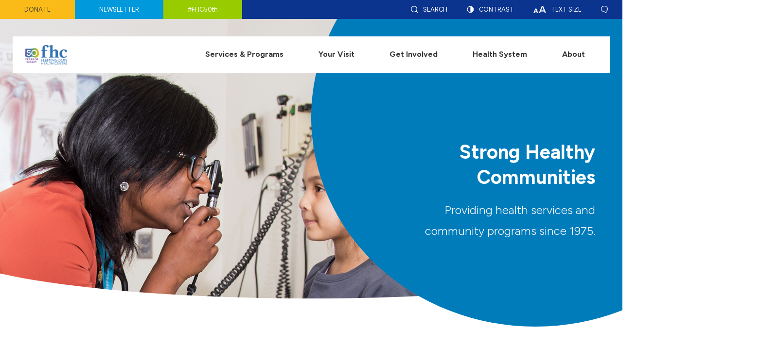

--- FILE ---
content_type: text/html; charset=UTF-8
request_url: https://www.fhc-chc.com/
body_size: 14986
content:
<!DOCTYPE html>
<html lang="en-CA">

<head>
  <meta charset="UTF-8">
  
  <meta name='robots' content='index, follow, max-image-preview:large, max-snippet:-1, max-video-preview:-1' />

	<!-- This site is optimized with the Yoast SEO plugin v25.6 - https://yoast.com/wordpress/plugins/seo/ -->
	<title>Homepage - Flemingdon Health Centre</title>
	<meta name="description" content="Flemingdon Health Centre is a community-based, non-profit organization that provides free health care services and community programs to residents living within our catchment area. Many of our programs and services are provided in collaboration with local organizations." />
	<link rel="canonical" href="https://www.fhc-chc.com/" />
	<meta property="og:locale" content="en_US" />
	<meta property="og:type" content="website" />
	<meta property="og:title" content="Homepage - Flemingdon Health Centre" />
	<meta property="og:description" content="Flemingdon Health Centre is a community-based, non-profit organization that provides free health care services and community programs to residents living within our catchment area. Many of our programs and services are provided in collaboration with local organizations." />
	<meta property="og:url" content="https://www.fhc-chc.com/" />
	<meta property="og:site_name" content="Flemingdon Health Centre" />
	<meta property="article:publisher" content="https://www.facebook.com/flemingdonhealthcentre" />
	<meta property="article:modified_time" content="2026-01-15T13:59:20+00:00" />
	<meta property="og:image" content="https://www.fhc-chc.com/wp-content/uploads/2024/12/cropped-FLEMINGDON-50-LOGO-RGB.png" />
	<meta property="og:image:width" content="6320" />
	<meta property="og:image:height" content="2894" />
	<meta property="og:image:type" content="image/png" />
	<meta name="twitter:card" content="summary_large_image" />
	<meta name="twitter:site" content="@fhc_chc" />
	<script type="application/ld+json" class="yoast-schema-graph">{"@context":"https://schema.org","@graph":[{"@type":"WebPage","@id":"https://www.fhc-chc.com/","url":"https://www.fhc-chc.com/","name":"Homepage - Flemingdon Health Centre","isPartOf":{"@id":"https://www.fhc-chc.com/#website"},"about":{"@id":"https://www.fhc-chc.com/#organization"},"primaryImageOfPage":{"@id":"https://www.fhc-chc.com/#primaryimage"},"image":{"@id":"https://www.fhc-chc.com/#primaryimage"},"thumbnailUrl":"https://www.fhc-chc.com/wp-content/uploads/2024/12/cropped-FLEMINGDON-50-LOGO-RGB-300x137.png","datePublished":"2020-02-11T17:34:08+00:00","dateModified":"2026-01-15T13:59:20+00:00","description":"Flemingdon Health Centre is a community-based, non-profit organization that provides free health care services and community programs to residents living within our catchment area. Many of our programs and services are provided in collaboration with local organizations.","breadcrumb":{"@id":"https://www.fhc-chc.com/#breadcrumb"},"inLanguage":"en-CA","potentialAction":[{"@type":"ReadAction","target":["https://www.fhc-chc.com/"]}]},{"@type":"ImageObject","inLanguage":"en-CA","@id":"https://www.fhc-chc.com/#primaryimage","url":"https://www.fhc-chc.com/wp-content/uploads/2024/12/cropped-FLEMINGDON-50-LOGO-RGB.png","contentUrl":"https://www.fhc-chc.com/wp-content/uploads/2024/12/cropped-FLEMINGDON-50-LOGO-RGB.png","width":6320,"height":2894},{"@type":"BreadcrumbList","@id":"https://www.fhc-chc.com/#breadcrumb","itemListElement":[{"@type":"ListItem","position":1,"name":"Home"}]},{"@type":"WebSite","@id":"https://www.fhc-chc.com/#website","url":"https://www.fhc-chc.com/","name":"Flemingdon Health Centre","description":"Strong Healthy Communities","publisher":{"@id":"https://www.fhc-chc.com/#organization"},"potentialAction":[{"@type":"SearchAction","target":{"@type":"EntryPoint","urlTemplate":"https://www.fhc-chc.com/?s={search_term_string}"},"query-input":{"@type":"PropertyValueSpecification","valueRequired":true,"valueName":"search_term_string"}}],"inLanguage":"en-CA"},{"@type":"Organization","@id":"https://www.fhc-chc.com/#organization","name":"Flemingdon Health Centre","url":"https://www.fhc-chc.com/","logo":{"@type":"ImageObject","inLanguage":"en-CA","@id":"https://www.fhc-chc.com/#/schema/logo/image/","url":"https://www.fhc-chc.com/wp-content/uploads/2024/12/cropped-FLEMINGDON-50-LOGO-RGB.png","contentUrl":"https://www.fhc-chc.com/wp-content/uploads/2024/12/cropped-FLEMINGDON-50-LOGO-RGB.png","width":6320,"height":2894,"caption":"Flemingdon Health Centre"},"image":{"@id":"https://www.fhc-chc.com/#/schema/logo/image/"},"sameAs":["https://www.facebook.com/flemingdonhealthcentre","https://x.com/fhc_chc","https://www.instagram.com/fhc_chc/","https://www.youtube.com/@sadppcarekit","https://ca.linkedin.com/company/flemingdon-health-centre"]}]}</script>
	<!-- / Yoast SEO plugin. -->


<link rel='dns-prefetch' href='//code.jquery.com' />
<link rel='dns-prefetch' href='//cdnjs.cloudflare.com' />
<link rel='dns-prefetch' href='//maxcdn.bootstrapcdn.com' />
<link rel='dns-prefetch' href='//static.addtoany.com' />
<link rel='dns-prefetch' href='//maps.googleapis.com' />
<link rel='dns-prefetch' href='//translate.google.com' />
		<!-- This site uses the Google Analytics by MonsterInsights plugin v9.6.1 - Using Analytics tracking - https://www.monsterinsights.com/ -->
							<script src="//www.googletagmanager.com/gtag/js?id=G-B2422BNJ4J"  data-cfasync="false" data-wpfc-render="false" type="text/javascript" async></script>
			<script data-cfasync="false" data-wpfc-render="false" type="text/javascript">
				var mi_version = '9.6.1';
				var mi_track_user = true;
				var mi_no_track_reason = '';
								var MonsterInsightsDefaultLocations = {"page_location":"https:\/\/www.fhc-chc.com\/"};
								if ( typeof MonsterInsightsPrivacyGuardFilter === 'function' ) {
					var MonsterInsightsLocations = (typeof MonsterInsightsExcludeQuery === 'object') ? MonsterInsightsPrivacyGuardFilter( MonsterInsightsExcludeQuery ) : MonsterInsightsPrivacyGuardFilter( MonsterInsightsDefaultLocations );
				} else {
					var MonsterInsightsLocations = (typeof MonsterInsightsExcludeQuery === 'object') ? MonsterInsightsExcludeQuery : MonsterInsightsDefaultLocations;
				}

								var disableStrs = [
										'ga-disable-G-B2422BNJ4J',
									];

				/* Function to detect opted out users */
				function __gtagTrackerIsOptedOut() {
					for (var index = 0; index < disableStrs.length; index++) {
						if (document.cookie.indexOf(disableStrs[index] + '=true') > -1) {
							return true;
						}
					}

					return false;
				}

				/* Disable tracking if the opt-out cookie exists. */
				if (__gtagTrackerIsOptedOut()) {
					for (var index = 0; index < disableStrs.length; index++) {
						window[disableStrs[index]] = true;
					}
				}

				/* Opt-out function */
				function __gtagTrackerOptout() {
					for (var index = 0; index < disableStrs.length; index++) {
						document.cookie = disableStrs[index] + '=true; expires=Thu, 31 Dec 2099 23:59:59 UTC; path=/';
						window[disableStrs[index]] = true;
					}
				}

				if ('undefined' === typeof gaOptout) {
					function gaOptout() {
						__gtagTrackerOptout();
					}
				}
								window.dataLayer = window.dataLayer || [];

				window.MonsterInsightsDualTracker = {
					helpers: {},
					trackers: {},
				};
				if (mi_track_user) {
					function __gtagDataLayer() {
						dataLayer.push(arguments);
					}

					function __gtagTracker(type, name, parameters) {
						if (!parameters) {
							parameters = {};
						}

						if (parameters.send_to) {
							__gtagDataLayer.apply(null, arguments);
							return;
						}

						if (type === 'event') {
														parameters.send_to = monsterinsights_frontend.v4_id;
							var hookName = name;
							if (typeof parameters['event_category'] !== 'undefined') {
								hookName = parameters['event_category'] + ':' + name;
							}

							if (typeof MonsterInsightsDualTracker.trackers[hookName] !== 'undefined') {
								MonsterInsightsDualTracker.trackers[hookName](parameters);
							} else {
								__gtagDataLayer('event', name, parameters);
							}
							
						} else {
							__gtagDataLayer.apply(null, arguments);
						}
					}

					__gtagTracker('js', new Date());
					__gtagTracker('set', {
						'developer_id.dZGIzZG': true,
											});
					if ( MonsterInsightsLocations.page_location ) {
						__gtagTracker('set', MonsterInsightsLocations);
					}
										__gtagTracker('config', 'G-B2422BNJ4J', {"forceSSL":"true","link_attribution":"true"} );
															window.gtag = __gtagTracker;										(function () {
						/* https://developers.google.com/analytics/devguides/collection/analyticsjs/ */
						/* ga and __gaTracker compatibility shim. */
						var noopfn = function () {
							return null;
						};
						var newtracker = function () {
							return new Tracker();
						};
						var Tracker = function () {
							return null;
						};
						var p = Tracker.prototype;
						p.get = noopfn;
						p.set = noopfn;
						p.send = function () {
							var args = Array.prototype.slice.call(arguments);
							args.unshift('send');
							__gaTracker.apply(null, args);
						};
						var __gaTracker = function () {
							var len = arguments.length;
							if (len === 0) {
								return;
							}
							var f = arguments[len - 1];
							if (typeof f !== 'object' || f === null || typeof f.hitCallback !== 'function') {
								if ('send' === arguments[0]) {
									var hitConverted, hitObject = false, action;
									if ('event' === arguments[1]) {
										if ('undefined' !== typeof arguments[3]) {
											hitObject = {
												'eventAction': arguments[3],
												'eventCategory': arguments[2],
												'eventLabel': arguments[4],
												'value': arguments[5] ? arguments[5] : 1,
											}
										}
									}
									if ('pageview' === arguments[1]) {
										if ('undefined' !== typeof arguments[2]) {
											hitObject = {
												'eventAction': 'page_view',
												'page_path': arguments[2],
											}
										}
									}
									if (typeof arguments[2] === 'object') {
										hitObject = arguments[2];
									}
									if (typeof arguments[5] === 'object') {
										Object.assign(hitObject, arguments[5]);
									}
									if ('undefined' !== typeof arguments[1].hitType) {
										hitObject = arguments[1];
										if ('pageview' === hitObject.hitType) {
											hitObject.eventAction = 'page_view';
										}
									}
									if (hitObject) {
										action = 'timing' === arguments[1].hitType ? 'timing_complete' : hitObject.eventAction;
										hitConverted = mapArgs(hitObject);
										__gtagTracker('event', action, hitConverted);
									}
								}
								return;
							}

							function mapArgs(args) {
								var arg, hit = {};
								var gaMap = {
									'eventCategory': 'event_category',
									'eventAction': 'event_action',
									'eventLabel': 'event_label',
									'eventValue': 'event_value',
									'nonInteraction': 'non_interaction',
									'timingCategory': 'event_category',
									'timingVar': 'name',
									'timingValue': 'value',
									'timingLabel': 'event_label',
									'page': 'page_path',
									'location': 'page_location',
									'title': 'page_title',
									'referrer' : 'page_referrer',
								};
								for (arg in args) {
																		if (!(!args.hasOwnProperty(arg) || !gaMap.hasOwnProperty(arg))) {
										hit[gaMap[arg]] = args[arg];
									} else {
										hit[arg] = args[arg];
									}
								}
								return hit;
							}

							try {
								f.hitCallback();
							} catch (ex) {
							}
						};
						__gaTracker.create = newtracker;
						__gaTracker.getByName = newtracker;
						__gaTracker.getAll = function () {
							return [];
						};
						__gaTracker.remove = noopfn;
						__gaTracker.loaded = true;
						window['__gaTracker'] = __gaTracker;
					})();
									} else {
										console.log("");
					(function () {
						function __gtagTracker() {
							return null;
						}

						window['__gtagTracker'] = __gtagTracker;
						window['gtag'] = __gtagTracker;
					})();
									}
			</script>
				<!-- / Google Analytics by MonsterInsights -->
		<script type="text/javascript">
/* <![CDATA[ */
window._wpemojiSettings = {"baseUrl":"https:\/\/s.w.org\/images\/core\/emoji\/15.0.3\/72x72\/","ext":".png","svgUrl":"https:\/\/s.w.org\/images\/core\/emoji\/15.0.3\/svg\/","svgExt":".svg","source":{"concatemoji":"https:\/\/www.fhc-chc.com\/wp-includes\/js\/wp-emoji-release.min.js?ver=6.6.4"}};
/*! This file is auto-generated */
!function(i,n){var o,s,e;function c(e){try{var t={supportTests:e,timestamp:(new Date).valueOf()};sessionStorage.setItem(o,JSON.stringify(t))}catch(e){}}function p(e,t,n){e.clearRect(0,0,e.canvas.width,e.canvas.height),e.fillText(t,0,0);var t=new Uint32Array(e.getImageData(0,0,e.canvas.width,e.canvas.height).data),r=(e.clearRect(0,0,e.canvas.width,e.canvas.height),e.fillText(n,0,0),new Uint32Array(e.getImageData(0,0,e.canvas.width,e.canvas.height).data));return t.every(function(e,t){return e===r[t]})}function u(e,t,n){switch(t){case"flag":return n(e,"\ud83c\udff3\ufe0f\u200d\u26a7\ufe0f","\ud83c\udff3\ufe0f\u200b\u26a7\ufe0f")?!1:!n(e,"\ud83c\uddfa\ud83c\uddf3","\ud83c\uddfa\u200b\ud83c\uddf3")&&!n(e,"\ud83c\udff4\udb40\udc67\udb40\udc62\udb40\udc65\udb40\udc6e\udb40\udc67\udb40\udc7f","\ud83c\udff4\u200b\udb40\udc67\u200b\udb40\udc62\u200b\udb40\udc65\u200b\udb40\udc6e\u200b\udb40\udc67\u200b\udb40\udc7f");case"emoji":return!n(e,"\ud83d\udc26\u200d\u2b1b","\ud83d\udc26\u200b\u2b1b")}return!1}function f(e,t,n){var r="undefined"!=typeof WorkerGlobalScope&&self instanceof WorkerGlobalScope?new OffscreenCanvas(300,150):i.createElement("canvas"),a=r.getContext("2d",{willReadFrequently:!0}),o=(a.textBaseline="top",a.font="600 32px Arial",{});return e.forEach(function(e){o[e]=t(a,e,n)}),o}function t(e){var t=i.createElement("script");t.src=e,t.defer=!0,i.head.appendChild(t)}"undefined"!=typeof Promise&&(o="wpEmojiSettingsSupports",s=["flag","emoji"],n.supports={everything:!0,everythingExceptFlag:!0},e=new Promise(function(e){i.addEventListener("DOMContentLoaded",e,{once:!0})}),new Promise(function(t){var n=function(){try{var e=JSON.parse(sessionStorage.getItem(o));if("object"==typeof e&&"number"==typeof e.timestamp&&(new Date).valueOf()<e.timestamp+604800&&"object"==typeof e.supportTests)return e.supportTests}catch(e){}return null}();if(!n){if("undefined"!=typeof Worker&&"undefined"!=typeof OffscreenCanvas&&"undefined"!=typeof URL&&URL.createObjectURL&&"undefined"!=typeof Blob)try{var e="postMessage("+f.toString()+"("+[JSON.stringify(s),u.toString(),p.toString()].join(",")+"));",r=new Blob([e],{type:"text/javascript"}),a=new Worker(URL.createObjectURL(r),{name:"wpTestEmojiSupports"});return void(a.onmessage=function(e){c(n=e.data),a.terminate(),t(n)})}catch(e){}c(n=f(s,u,p))}t(n)}).then(function(e){for(var t in e)n.supports[t]=e[t],n.supports.everything=n.supports.everything&&n.supports[t],"flag"!==t&&(n.supports.everythingExceptFlag=n.supports.everythingExceptFlag&&n.supports[t]);n.supports.everythingExceptFlag=n.supports.everythingExceptFlag&&!n.supports.flag,n.DOMReady=!1,n.readyCallback=function(){n.DOMReady=!0}}).then(function(){return e}).then(function(){var e;n.supports.everything||(n.readyCallback(),(e=n.source||{}).concatemoji?t(e.concatemoji):e.wpemoji&&e.twemoji&&(t(e.twemoji),t(e.wpemoji)))}))}((window,document),window._wpemojiSettings);
/* ]]> */
</script>
<style id='wp-emoji-styles-inline-css' type='text/css'>

	img.wp-smiley, img.emoji {
		display: inline !important;
		border: none !important;
		box-shadow: none !important;
		height: 1em !important;
		width: 1em !important;
		margin: 0 0.07em !important;
		vertical-align: -0.1em !important;
		background: none !important;
		padding: 0 !important;
	}
</style>
<link rel='stylesheet' id='wp-block-library-css' href='https://www.fhc-chc.com/wp-includes/css/dist/block-library/style.min.css?ver=6.6.4' type='text/css' media='all' />
<style id='classic-theme-styles-inline-css' type='text/css'>
/*! This file is auto-generated */
.wp-block-button__link{color:#fff;background-color:#32373c;border-radius:9999px;box-shadow:none;text-decoration:none;padding:calc(.667em + 2px) calc(1.333em + 2px);font-size:1.125em}.wp-block-file__button{background:#32373c;color:#fff;text-decoration:none}
</style>
<style id='global-styles-inline-css' type='text/css'>
:root{--wp--preset--aspect-ratio--square: 1;--wp--preset--aspect-ratio--4-3: 4/3;--wp--preset--aspect-ratio--3-4: 3/4;--wp--preset--aspect-ratio--3-2: 3/2;--wp--preset--aspect-ratio--2-3: 2/3;--wp--preset--aspect-ratio--16-9: 16/9;--wp--preset--aspect-ratio--9-16: 9/16;--wp--preset--color--black: #000000;--wp--preset--color--cyan-bluish-gray: #abb8c3;--wp--preset--color--white: #ffffff;--wp--preset--color--pale-pink: #f78da7;--wp--preset--color--vivid-red: #cf2e2e;--wp--preset--color--luminous-vivid-orange: #ff6900;--wp--preset--color--luminous-vivid-amber: #fcb900;--wp--preset--color--light-green-cyan: #7bdcb5;--wp--preset--color--vivid-green-cyan: #00d084;--wp--preset--color--pale-cyan-blue: #8ed1fc;--wp--preset--color--vivid-cyan-blue: #0693e3;--wp--preset--color--vivid-purple: #9b51e0;--wp--preset--gradient--vivid-cyan-blue-to-vivid-purple: linear-gradient(135deg,rgba(6,147,227,1) 0%,rgb(155,81,224) 100%);--wp--preset--gradient--light-green-cyan-to-vivid-green-cyan: linear-gradient(135deg,rgb(122,220,180) 0%,rgb(0,208,130) 100%);--wp--preset--gradient--luminous-vivid-amber-to-luminous-vivid-orange: linear-gradient(135deg,rgba(252,185,0,1) 0%,rgba(255,105,0,1) 100%);--wp--preset--gradient--luminous-vivid-orange-to-vivid-red: linear-gradient(135deg,rgba(255,105,0,1) 0%,rgb(207,46,46) 100%);--wp--preset--gradient--very-light-gray-to-cyan-bluish-gray: linear-gradient(135deg,rgb(238,238,238) 0%,rgb(169,184,195) 100%);--wp--preset--gradient--cool-to-warm-spectrum: linear-gradient(135deg,rgb(74,234,220) 0%,rgb(151,120,209) 20%,rgb(207,42,186) 40%,rgb(238,44,130) 60%,rgb(251,105,98) 80%,rgb(254,248,76) 100%);--wp--preset--gradient--blush-light-purple: linear-gradient(135deg,rgb(255,206,236) 0%,rgb(152,150,240) 100%);--wp--preset--gradient--blush-bordeaux: linear-gradient(135deg,rgb(254,205,165) 0%,rgb(254,45,45) 50%,rgb(107,0,62) 100%);--wp--preset--gradient--luminous-dusk: linear-gradient(135deg,rgb(255,203,112) 0%,rgb(199,81,192) 50%,rgb(65,88,208) 100%);--wp--preset--gradient--pale-ocean: linear-gradient(135deg,rgb(255,245,203) 0%,rgb(182,227,212) 50%,rgb(51,167,181) 100%);--wp--preset--gradient--electric-grass: linear-gradient(135deg,rgb(202,248,128) 0%,rgb(113,206,126) 100%);--wp--preset--gradient--midnight: linear-gradient(135deg,rgb(2,3,129) 0%,rgb(40,116,252) 100%);--wp--preset--font-size--small: 13px;--wp--preset--font-size--medium: 20px;--wp--preset--font-size--large: 36px;--wp--preset--font-size--x-large: 42px;--wp--preset--spacing--20: 0.44rem;--wp--preset--spacing--30: 0.67rem;--wp--preset--spacing--40: 1rem;--wp--preset--spacing--50: 1.5rem;--wp--preset--spacing--60: 2.25rem;--wp--preset--spacing--70: 3.38rem;--wp--preset--spacing--80: 5.06rem;--wp--preset--shadow--natural: 6px 6px 9px rgba(0, 0, 0, 0.2);--wp--preset--shadow--deep: 12px 12px 50px rgba(0, 0, 0, 0.4);--wp--preset--shadow--sharp: 6px 6px 0px rgba(0, 0, 0, 0.2);--wp--preset--shadow--outlined: 6px 6px 0px -3px rgba(255, 255, 255, 1), 6px 6px rgba(0, 0, 0, 1);--wp--preset--shadow--crisp: 6px 6px 0px rgba(0, 0, 0, 1);}:where(.is-layout-flex){gap: 0.5em;}:where(.is-layout-grid){gap: 0.5em;}body .is-layout-flex{display: flex;}.is-layout-flex{flex-wrap: wrap;align-items: center;}.is-layout-flex > :is(*, div){margin: 0;}body .is-layout-grid{display: grid;}.is-layout-grid > :is(*, div){margin: 0;}:where(.wp-block-columns.is-layout-flex){gap: 2em;}:where(.wp-block-columns.is-layout-grid){gap: 2em;}:where(.wp-block-post-template.is-layout-flex){gap: 1.25em;}:where(.wp-block-post-template.is-layout-grid){gap: 1.25em;}.has-black-color{color: var(--wp--preset--color--black) !important;}.has-cyan-bluish-gray-color{color: var(--wp--preset--color--cyan-bluish-gray) !important;}.has-white-color{color: var(--wp--preset--color--white) !important;}.has-pale-pink-color{color: var(--wp--preset--color--pale-pink) !important;}.has-vivid-red-color{color: var(--wp--preset--color--vivid-red) !important;}.has-luminous-vivid-orange-color{color: var(--wp--preset--color--luminous-vivid-orange) !important;}.has-luminous-vivid-amber-color{color: var(--wp--preset--color--luminous-vivid-amber) !important;}.has-light-green-cyan-color{color: var(--wp--preset--color--light-green-cyan) !important;}.has-vivid-green-cyan-color{color: var(--wp--preset--color--vivid-green-cyan) !important;}.has-pale-cyan-blue-color{color: var(--wp--preset--color--pale-cyan-blue) !important;}.has-vivid-cyan-blue-color{color: var(--wp--preset--color--vivid-cyan-blue) !important;}.has-vivid-purple-color{color: var(--wp--preset--color--vivid-purple) !important;}.has-black-background-color{background-color: var(--wp--preset--color--black) !important;}.has-cyan-bluish-gray-background-color{background-color: var(--wp--preset--color--cyan-bluish-gray) !important;}.has-white-background-color{background-color: var(--wp--preset--color--white) !important;}.has-pale-pink-background-color{background-color: var(--wp--preset--color--pale-pink) !important;}.has-vivid-red-background-color{background-color: var(--wp--preset--color--vivid-red) !important;}.has-luminous-vivid-orange-background-color{background-color: var(--wp--preset--color--luminous-vivid-orange) !important;}.has-luminous-vivid-amber-background-color{background-color: var(--wp--preset--color--luminous-vivid-amber) !important;}.has-light-green-cyan-background-color{background-color: var(--wp--preset--color--light-green-cyan) !important;}.has-vivid-green-cyan-background-color{background-color: var(--wp--preset--color--vivid-green-cyan) !important;}.has-pale-cyan-blue-background-color{background-color: var(--wp--preset--color--pale-cyan-blue) !important;}.has-vivid-cyan-blue-background-color{background-color: var(--wp--preset--color--vivid-cyan-blue) !important;}.has-vivid-purple-background-color{background-color: var(--wp--preset--color--vivid-purple) !important;}.has-black-border-color{border-color: var(--wp--preset--color--black) !important;}.has-cyan-bluish-gray-border-color{border-color: var(--wp--preset--color--cyan-bluish-gray) !important;}.has-white-border-color{border-color: var(--wp--preset--color--white) !important;}.has-pale-pink-border-color{border-color: var(--wp--preset--color--pale-pink) !important;}.has-vivid-red-border-color{border-color: var(--wp--preset--color--vivid-red) !important;}.has-luminous-vivid-orange-border-color{border-color: var(--wp--preset--color--luminous-vivid-orange) !important;}.has-luminous-vivid-amber-border-color{border-color: var(--wp--preset--color--luminous-vivid-amber) !important;}.has-light-green-cyan-border-color{border-color: var(--wp--preset--color--light-green-cyan) !important;}.has-vivid-green-cyan-border-color{border-color: var(--wp--preset--color--vivid-green-cyan) !important;}.has-pale-cyan-blue-border-color{border-color: var(--wp--preset--color--pale-cyan-blue) !important;}.has-vivid-cyan-blue-border-color{border-color: var(--wp--preset--color--vivid-cyan-blue) !important;}.has-vivid-purple-border-color{border-color: var(--wp--preset--color--vivid-purple) !important;}.has-vivid-cyan-blue-to-vivid-purple-gradient-background{background: var(--wp--preset--gradient--vivid-cyan-blue-to-vivid-purple) !important;}.has-light-green-cyan-to-vivid-green-cyan-gradient-background{background: var(--wp--preset--gradient--light-green-cyan-to-vivid-green-cyan) !important;}.has-luminous-vivid-amber-to-luminous-vivid-orange-gradient-background{background: var(--wp--preset--gradient--luminous-vivid-amber-to-luminous-vivid-orange) !important;}.has-luminous-vivid-orange-to-vivid-red-gradient-background{background: var(--wp--preset--gradient--luminous-vivid-orange-to-vivid-red) !important;}.has-very-light-gray-to-cyan-bluish-gray-gradient-background{background: var(--wp--preset--gradient--very-light-gray-to-cyan-bluish-gray) !important;}.has-cool-to-warm-spectrum-gradient-background{background: var(--wp--preset--gradient--cool-to-warm-spectrum) !important;}.has-blush-light-purple-gradient-background{background: var(--wp--preset--gradient--blush-light-purple) !important;}.has-blush-bordeaux-gradient-background{background: var(--wp--preset--gradient--blush-bordeaux) !important;}.has-luminous-dusk-gradient-background{background: var(--wp--preset--gradient--luminous-dusk) !important;}.has-pale-ocean-gradient-background{background: var(--wp--preset--gradient--pale-ocean) !important;}.has-electric-grass-gradient-background{background: var(--wp--preset--gradient--electric-grass) !important;}.has-midnight-gradient-background{background: var(--wp--preset--gradient--midnight) !important;}.has-small-font-size{font-size: var(--wp--preset--font-size--small) !important;}.has-medium-font-size{font-size: var(--wp--preset--font-size--medium) !important;}.has-large-font-size{font-size: var(--wp--preset--font-size--large) !important;}.has-x-large-font-size{font-size: var(--wp--preset--font-size--x-large) !important;}
:where(.wp-block-post-template.is-layout-flex){gap: 1.25em;}:where(.wp-block-post-template.is-layout-grid){gap: 1.25em;}
:where(.wp-block-columns.is-layout-flex){gap: 2em;}:where(.wp-block-columns.is-layout-grid){gap: 2em;}
:root :where(.wp-block-pullquote){font-size: 1.5em;line-height: 1.6;}
</style>
<link rel='stylesheet' id='Boot_Strap_4-css' href='https://maxcdn.bootstrapcdn.com/bootstrap/4.0.0/css/bootstrap.min.css?ver=6.6.4' type='text/css' media='all' />
<link rel='stylesheet' id='SlickJSCSS-css' href='https://cdnjs.cloudflare.com/ajax/libs/slick-carousel/1.9.0/slick.min.css?ver=6.6.4' type='text/css' media='all' />
<link rel='stylesheet' id='JQueryUICSS-css' href='//code.jquery.com/ui/1.12.1/themes/base/jquery-ui.css?ver=6.6.4' type='text/css' media='all' />
<link rel='stylesheet' id='jquery-auto-complete-css' href='https://cdnjs.cloudflare.com/ajax/libs/jquery-autocomplete/1.0.7/jquery.auto-complete.css?ver=1.0.7' type='text/css' media='all' />
<link rel='stylesheet' id='style-css' href='https://www.fhc-chc.com/wp-content/themes/fhc/style.css?ver=1.0.9' type='text/css' media='all' />
<link rel='stylesheet' id='styleMain-css' href='https://www.fhc-chc.com/wp-content/themes/fhc/css/style.css?ver=1.0.51' type='text/css' media='all' />
<link rel='stylesheet' id='js_composer_front-css' href='https://www.fhc-chc.com/wp-content/plugins/js_composer/assets/css/js_composer.min.css?ver=8.0' type='text/css' media='all' />
<script type="text/javascript" src="https://www.fhc-chc.com/wp-content/plugins/google-analytics-for-wordpress/assets/js/frontend-gtag.min.js?ver=9.6.1" id="monsterinsights-frontend-script-js" async="async" data-wp-strategy="async"></script>
<script data-cfasync="false" data-wpfc-render="false" type="text/javascript" id='monsterinsights-frontend-script-js-extra'>/* <![CDATA[ */
var monsterinsights_frontend = {"js_events_tracking":"true","download_extensions":"doc,pdf,ppt,zip,xls,docx,pptx,xlsx","inbound_paths":"[{\"path\":\"\\\/go\\\/\",\"label\":\"affiliate\"},{\"path\":\"\\\/recommend\\\/\",\"label\":\"affiliate\"}]","home_url":"https:\/\/www.fhc-chc.com","hash_tracking":"false","v4_id":"G-B2422BNJ4J"};/* ]]> */
</script>
<script type="text/javascript" src="https://www.fhc-chc.com/wp-includes/js/jquery/jquery.min.js?ver=3.7.1" id="jquery-core-js"></script>
<script type="text/javascript" src="https://www.fhc-chc.com/wp-includes/js/jquery/jquery-migrate.min.js?ver=3.4.1" id="jquery-migrate-js"></script>
<script type="text/javascript" id="snazzymaps-js-js-extra">
/* <![CDATA[ */
var SnazzyDataForSnazzyMaps = [];
SnazzyDataForSnazzyMaps={"id":151,"name":"Ultra Light with Labels","description":"Light Rust","url":"https:\/\/snazzymaps.com\/style\/151\/ultra-light-with-labels","imageUrl":"https:\/\/snazzy-maps-cdn.azureedge.net\/assets\/151-ultra-light-with-labels.png?v=00010101120000","json":"[{\"featureType\":\"water\",\"elementType\":\"geometry\",\"stylers\":[{\"color\":\"#e9e9e9\"},{\"lightness\":17}]},{\"featureType\":\"landscape\",\"elementType\":\"geometry\",\"stylers\":[{\"color\":\"#f5f5f5\"},{\"lightness\":20}]},{\"featureType\":\"road.highway\",\"elementType\":\"geometry.fill\",\"stylers\":[{\"color\":\"#ffffff\"},{\"lightness\":17}]},{\"featureType\":\"road.highway\",\"elementType\":\"geometry.stroke\",\"stylers\":[{\"color\":\"#ffffff\"},{\"lightness\":29},{\"weight\":0.2}]},{\"featureType\":\"road.arterial\",\"elementType\":\"geometry\",\"stylers\":[{\"color\":\"#ffffff\"},{\"lightness\":18}]},{\"featureType\":\"road.local\",\"elementType\":\"geometry\",\"stylers\":[{\"color\":\"#ffffff\"},{\"lightness\":16}]},{\"featureType\":\"poi\",\"elementType\":\"geometry\",\"stylers\":[{\"color\":\"#f5f5f5\"},{\"lightness\":21}]},{\"featureType\":\"poi.park\",\"elementType\":\"geometry\",\"stylers\":[{\"color\":\"#dedede\"},{\"lightness\":21}]},{\"elementType\":\"labels.text.stroke\",\"stylers\":[{\"visibility\":\"on\"},{\"color\":\"#ffffff\"},{\"lightness\":16}]},{\"elementType\":\"labels.text.fill\",\"stylers\":[{\"saturation\":36},{\"color\":\"#333333\"},{\"lightness\":40}]},{\"elementType\":\"labels.icon\",\"stylers\":[{\"visibility\":\"off\"}]},{\"featureType\":\"transit\",\"elementType\":\"geometry\",\"stylers\":[{\"color\":\"#f2f2f2\"},{\"lightness\":19}]},{\"featureType\":\"administrative\",\"elementType\":\"geometry.fill\",\"stylers\":[{\"color\":\"#fefefe\"},{\"lightness\":20}]},{\"featureType\":\"administrative\",\"elementType\":\"geometry.stroke\",\"stylers\":[{\"color\":\"#fefefe\"},{\"lightness\":17},{\"weight\":1.2}]}]","views":1095182,"favorites":3084,"createdBy":{"name":"Anonymous","url":null},"createdOn":"2014-11-04T03:01:33.197","tags":["greyscale","light"],"colors":["gray","white"]};
/* ]]> */
</script>
<script type="text/javascript" src="https://www.fhc-chc.com/wp-content/plugins/snazzy-maps/snazzymaps.js?ver=1.5.0" id="snazzymaps-js-js"></script>
<script type="text/javascript" src="https://code.jquery.com/jquery-2.2.4.min.js?ver=2.2.4" id="jQuery-js"></script>
<script type="text/javascript" src="https://cdnjs.cloudflare.com/ajax/libs/slick-carousel/1.9.0/slick.js?ver=1.12.1" id="slickJS-js"></script>
<script></script><link rel="https://api.w.org/" href="https://www.fhc-chc.com/wp-json/" /><link rel="alternate" title="JSON" type="application/json" href="https://www.fhc-chc.com/wp-json/wp/v2/pages/9" /><link rel="EditURI" type="application/rsd+xml" title="RSD" href="https://www.fhc-chc.com/xmlrpc.php?rsd" />
<meta name="generator" content="WordPress 6.6.4" />
<link rel='shortlink' href='https://www.fhc-chc.com/' />
<link rel="alternate" title="oEmbed (JSON)" type="application/json+oembed" href="https://www.fhc-chc.com/wp-json/oembed/1.0/embed?url=https%3A%2F%2Fwww.fhc-chc.com%2F" />
<link rel="alternate" title="oEmbed (XML)" type="text/xml+oembed" href="https://www.fhc-chc.com/wp-json/oembed/1.0/embed?url=https%3A%2F%2Fwww.fhc-chc.com%2F&#038;format=xml" />
<meta name="generator" content="Powered by WPBakery Page Builder - drag and drop page builder for WordPress."/>
<link rel="icon" href="https://www.fhc-chc.com/wp-content/uploads/2025/07/cropped-50th-Logo-32x32.png" sizes="32x32" />
<link rel="icon" href="https://www.fhc-chc.com/wp-content/uploads/2025/07/cropped-50th-Logo-192x192.png" sizes="192x192" />
<link rel="apple-touch-icon" href="https://www.fhc-chc.com/wp-content/uploads/2025/07/cropped-50th-Logo-180x180.png" />
<meta name="msapplication-TileImage" content="https://www.fhc-chc.com/wp-content/uploads/2025/07/cropped-50th-Logo-270x270.png" />
		<style type="text/css" id="wp-custom-css">
			a.link-blue {
	color: #00a1df;
	text-decoration: none;
	font-weight: 700;
}

h1.page-header {
	font-size: 3.2em;
}

p {
	margin-bottom: 10px;
}

.min-height-gmap {
	min-height: 600px;	
}

a.link-back {
		display: flex;
	align-items: center;
	justify-content: center;
}

a.link-back img {
	height: 20px;
	width: auto;
	margin-right: 10px;
}

li {
	font-weight: 300;
}

.map-item p a {
	color: #00a1df;
}

a {
		color: #00a1df;
}

h1, h2, h3, h4, h5, h6 {
	margin-bottom: 20px;
	line-height: 1.3;
}

p,li {
	line-height: 1.8;
}

ul, ol {
	padding-left: 20px
}

@media (min-width: 768px) {
	.vc_col-sm-1\/5 {
		max-width:320px;
	}
}

p {
	max-width: 1000px;
	margin-left: auto;
	margin-right: auto;
}

.cta-right > div p {
	max-width:400px;
}

a {
  transition: .2s;
  color: #00a1df;
}

a:hover {
  color: #00a1df;
}

.logo-wrapper {
	flex-wrap: wrap;
}

.logo-wrapper img {
	max-height: 80px;
	margin: 25px 30px;
}

@media all and (max-width: 992px) {
	.logo-wrapper img {
		max-height: 60px;
	}
}		</style>
		<style type="text/css" data-type="vc_shortcodes-custom-css">.vc_custom_1598044260215{background-image: url(https://www.fhc-chc.com/wp-content/uploads/2020/02/headerbg.png?id=99) !important;}.vc_custom_1723948966171{margin-bottom: 50px !important;}.vc_custom_1723948976081{margin-top: 50px !important;}.vc_custom_1597763090147{margin-bottom: 50px !important;}.vc_custom_1597763093690{margin-bottom: 50px !important;}.vc_custom_1597763096490{margin-bottom: 50px !important;}.vc_custom_1748551063378{margin-top: -60px !important;margin-bottom: -60px !important;}</style><noscript><style> .wpb_animate_when_almost_visible { opacity: 1; }</style></noscript>  <link rel="stylesheet" href="https://use.fontawesome.com/releases/v5.7.1/css/all.css" integrity="sha384-fnmOCqbTlWIlj8LyTjo7mOUStjsKC4pOpQbqyi7RrhN7udi9RwhKkMHpvLbHG9Sr" crossorigin="anonymous">
  <meta name="viewport" content="width=device-width, initial-scale=1, minimum-scale=1, maximum-scale=1">
  <meta name="format-detection" content="telephone=no">
  <link rel="preconnect" href="https://fonts.googleapis.com">
  <link rel="preconnect" href="https://fonts.gstatic.com" crossorigin>
  <link href="https://fonts.googleapis.com/css2?family=Figtree:ital,wght@0,300;0,400;0,500;0,600;0,700;0,800;0,900;1,300;1,400;1,500;1,600;1,700;1,800;1,900&display=swap" rel="stylesheet">
</head>


  <body>

<div class="outer-nav-wrapper">
<div class="header-nav">
  <div class="dn-container">
    <div>
      <a href="https://www.fhc-chc.com/get-involved/donate/" target="_blank">DONATE</a>
    </div>
    <div class="dnc-newsletter" data-toggle="modal" data-target="#newsletterModal">
      NEWSLETTER
    </div>
	   <div class="dnc-fhc50">
      <a href="https://www.fhc-chc.com/fhc-celebrates-50-years/" target="_blank">#FHC50th</a>
    </div>  </div>
  <div class="top-menu">
    <div class="nav-search">
      <img src="https://www.fhc-chc.com/wp-content/themes/fhc/images/icon-search.png"/> SEARCH
    </div>
    <div class="contrast-trigger">
      <img src="https://www.fhc-chc.com/wp-content/themes/fhc/images/icon-contrast.png"/> CONTRAST
    </div>
    <div class="font-size">
      <img src="https://www.fhc-chc.com/wp-content/themes/fhc/images/icon-textsize.png"/>
      TEXT SIZE
    </div>
    <div class="language-trigger">
      <img src="https://www.fhc-chc.com/wp-content/themes/fhc/images/icon-message.png"/>
      <div  id="google_translate_element"></div>
    </div>
    <!--<div class="sm-container">
      <a href="" target="_blank"><i class="fab fa-facebook-f"></i></a>
      <a href="" target="_blank"><i class="fab fa-twitter"></i></a>
      <a href="" target="_blank"><i class="fab fa-instagram"></i></a>
      <a href="" target="_blank"><i class="fab fa-linkedin-in"></i></a>
    </div>-->
  </div>
</div>
<div class="main-nav-wrapper">
  <div class="main-nav">
    <div class="logo-container">
      <a href="https://www.fhc-chc.com"><a href="https://www.fhc-chc.com/" class="custom-logo-link" rel="home" aria-current="page"><img width="6320" height="2894" src="https://www.fhc-chc.com/wp-content/uploads/2024/12/cropped-FLEMINGDON-50-LOGO-RGB.png" class="custom-logo" alt="Flemingdon Health Centre" decoding="async" fetchpriority="high" srcset="https://www.fhc-chc.com/wp-content/uploads/2024/12/cropped-FLEMINGDON-50-LOGO-RGB.png 6320w, https://www.fhc-chc.com/wp-content/uploads/2024/12/cropped-FLEMINGDON-50-LOGO-RGB-300x137.png 300w, https://www.fhc-chc.com/wp-content/uploads/2024/12/cropped-FLEMINGDON-50-LOGO-RGB-1024x469.png 1024w, https://www.fhc-chc.com/wp-content/uploads/2024/12/cropped-FLEMINGDON-50-LOGO-RGB-768x352.png 768w, https://www.fhc-chc.com/wp-content/uploads/2024/12/cropped-FLEMINGDON-50-LOGO-RGB-1536x703.png 1536w, https://www.fhc-chc.com/wp-content/uploads/2024/12/cropped-FLEMINGDON-50-LOGO-RGB-2048x938.png 2048w" sizes="(max-width: 6320px) 100vw, 6320px" /></a></a>
      <div class="mobile-trigger">
        <div></div>
        <div></div>
        <div></div>
      </div>
    </div>

    <div class="main-nav-inner">
      <div class="mobile-header">
        <div>
          <div class="nav-search">
            <img src="https://www.fhc-chc.com/wp-content/themes/fhc/images/icon-search.png"/>
          </div>
          <div>
            <img src="https://www.fhc-chc.com/wp-content/themes/fhc/images/icon-contrast.png"/>
          </div>
          <div class="font-size">
            <img src="https://www.fhc-chc.com/wp-content/themes/fhc/images/icon-textsize.png"/>
          </div>
          <div>
            <img src="https://www.fhc-chc.com/wp-content/themes/fhc/images/icon-message.png"/>
          </div>
        </div>
        <div>
          <div class="close-trigger mobile-menu-trigger">
            <div></div>
            <div></div>
          </div>
        </div>
      </div>
    <div class="menu-main-menu-container"><ul id="menu-main-menu" class="main-navmenu"><li class="nav-item dropdown  menu-item menu-item-type-custom menu-item-object-custom menu-item-has-children "><span class="nav-link">Services & Programs</span><i class="arrow down mobile-arrow" data-mobile-toggle="false"></i><div class="dropdown-menu"><div><a class="dropdown-item" href="https://www.fhc-chc.com/our-services/" >Services</a><ul><a class="dropdown-item" href="https://www.fhc-chc.com/our-services/primary-health-care-services/" >Primary Health Care</a><a class="dropdown-item" href="https://www.fhc-chc.com/our-services/ipct/" >Access Clinics</a><a class="dropdown-item" href="https://www.fhc-chc.com/our-services/integrated-mental-health-services/" >Integrated Mental Health Services (IMHS)</a><a class="dropdown-item" href="https://www.fhc-chc.com/our-services/allied-health-services/" >Allied Health</a><a class="dropdown-item" href="https://www.fhc-chc.com/our-services/diabetes-prevention-and-management-services/" >Diabetes Prevention and Management</a><a class="dropdown-item" href="https://www.fhc-chc.com/our-services/chronic-disease-management-cdm-hub/" >Chronic Disease Management (CDM) Hub</a><a class="dropdown-item" href="https://www.fhc-chc.com/health-access-thorncliffe-park/" >Health Access Thorncliffe Park</a><a class="dropdown-item" href="https://www.fhc-chc.com/our-services/health-promotion-2/" >Health Promotion</a></ul><a class="dropdown-item" href="https://www.fhc-chc.com/programs/" >Programs</a><ul><a class="dropdown-item" href="https://www.fhc-chc.com/calendar/" >Calendar</a></ul></div></div></li><li class="nav-item dropdown  menu-item menu-item-type-custom menu-item-object-custom menu-item-has-children "><span class="nav-link">Your Visit</span><i class="arrow down mobile-arrow" data-mobile-toggle="false"></i><div class="dropdown-menu"><div><a class="dropdown-item" href="https://www.fhc-chc.com/becoming-a-client/" >Becoming a Client</a><a class="dropdown-item" href="https://www.fhc-chc.com/catchment-locations/" >Catchment Area</a><a class="dropdown-item" href="https://www.fhc-chc.com/accessibility/" >Accessibility</a><a class="dropdown-item" href="https://www.fhc-chc.com/client-rights-and-responsibilities/" >Client Rights &#038; Responsibilities</a><a class="dropdown-item" href="https://www.fhc-chc.com/privacy/" >Privacy</a><a class="dropdown-item" href="https://www.fhc-chc.com/give-feedback/" >Give Feedback</a><a class="dropdown-item" href="https://www.fhc-chc.com/faq/" >Frequently Asked Questions</a></div></div></li><li class="nav-item dropdown  menu-item menu-item-type-post_type menu-item-object-page menu-item-has-children "><a class="nav-link" href="https://www.fhc-chc.com/get-involved/" >Get Involved</a><i class="arrow down mobile-arrow" data-mobile-toggle="false"></i><div class="dropdown-menu"><div><a class="dropdown-item" href="https://www.fhc-chc.com/fhc-celebrates-50-years/" >FHC Celebrates 50 Years</a><a class="dropdown-item" href="https://www.fhc-chc.com/get-involved/donate/" >Donate</a><a class="dropdown-item" href="https://www.fhc-chc.com/get-involved/employment/" >Employment</a><a class="dropdown-item" href="https://www.fhc-chc.com/get-involved/student-placement/" >Student Placement</a></div></div></li><li class="nav-item dropdown  menu-item menu-item-type-custom menu-item-object-custom menu-item-has-children "><span class="nav-link">Health System</span><i class="arrow down mobile-arrow" data-mobile-toggle="false"></i><div class="dropdown-menu"><div><a class="dropdown-item" href="https://www.fhc-chc.com/health-access-thorncliffe-park/" >Health Access Thorncliffe Park</a><a class="dropdown-item" href="https://ethp.ca/our-work/thorncliffe-park-youth-wellness-hub/" >Thorncliffe Park Youth Wellness Hub</a><a class="dropdown-item" href="https://www.fhc-chc.com/thorncliffe-park-hub/" >Thorncliffe Park Community Hub (TPCH)</a><a class="dropdown-item" href="https://www.fhc-chc.com/east-toronto-ontario-health-team/" >East Toronto Health Partners</a><a class="dropdown-item" href="https://www.fhc-chc.com/north-york-ontario-health-team/" >North York Toronto Health Partners</a><a class="dropdown-item" href="https://www.fhc-chc.com/partnerships/" >Partnerships</a></div></div></li><li class="nav-item dropdown  menu-item menu-item-type-custom menu-item-object-custom menu-item-has-children "><span class="nav-link">About</span><i class="arrow down mobile-arrow" data-mobile-toggle="false"></i><div class="dropdown-menu"><div><a class="dropdown-item" href="https://www.fhc-chc.com/about-us/" >Who We Are</a><a class="dropdown-item" href="https://www.fhc-chc.com/about-us/our-locations/" >Locations</a><a class="dropdown-item" href="https://www.fhc-chc.com/about-us/staff-and-board/" >Board of Directors</a><a class="dropdown-item" href="https://www.fhc-chc.com/about-us/leadership-team/" >Leadership Team</a><a class="dropdown-item" href="https://www.fhc-chc.com/about-us/contact-us/" >Contact Us</a><a class="dropdown-item" href="https://www.fhc-chc.com/about-us/fhcinthemedia/" >FHC in the Media</a><a class="dropdown-item" href="https://www.fhc-chc.com/about-us/teaching/" >Teaching</a><a class="dropdown-item" href="https://www.fhc-chc.com/about-us/reports-and-publications/" >Reports &#038; Publications</a><a class="dropdown-item" href="https://www.fhc-chc.com/about-us/land-acknowledgment/" >Land Acknowledgment</a></div></div></li></ul></div>      <div class="mobile-footer">
        <div>
          <a href="https://www.fhc-chc.com/get-involved/donate/" target="_blank">DONATE</a>
        </div>
        <div data-toggle="modal" data-target="#newsletterModal">
          NEWSLETTER
        </div>
		   <div class="dnc-fhc50">
      <a href="https://www.fhc-chc.com/fhc-celebrates-50-years/" target="_blank">#FHC50th</a>
    </div>      </div>
    </div>
  </div>
</div>
</div>
  <div>
    
      


<div class="vc_row wpb_row banner cta-right vc_row-fluid fhc_custom_53608912">
                  <div class="wpb_column vc_column_container vc_col-sm-6"><div class="vc_column-inner"><div class="wpb_wrapper"></div></div></div><div class="wpb_column vc_column_container vc_col-sm-6"><div class="vc_column-inner"><div class="wpb_wrapper">
                  <h1 style="text-align: right;">Strong Healthy Communities </h1>
                  <p style="text-align: right;">Providing health services and community programs since 1975. </p> 
                 </div></div></div></div>
        <div class="wpb-content-wrapper"><div class="vc_row wpb_row vc_row-fluid"><div class="wpb_column vc_column_container vc_col-sm-12"><div class="vc_column-inner"><div class="wpb_wrapper"></div></div></div></div><div class="vc_row wpb_row vc_row-fluid"><div class="wpb_column vc_column_container vc_col-sm-8"><div class="vc_column-inner"><div class="wpb_wrapper">
	<div class="wpb_text_column wpb_content_element" >
		<div class="wpb_wrapper">
			<p style="max-width: 70%; margin: 0px auto; color: #00a1df; font-weight: 300; font-size: 1.4em; text-align: center;">Flemingdon Health Centre is a community-based, non-profit organization that provides <strong>free</strong> health care services and community programs to residents living within our catchment area. Many of our programs and services are provided in collaboration with local organizations.</p>

		</div>
	</div>
</div></div></div><div class="wpb_column vc_column_container vc_col-sm-4"><div class="vc_column-inner"><div class="wpb_wrapper">
	<div class="wpb_text_column wpb_content_element" >
		<div class="wpb_wrapper">
			<p class="pull-quote-blue" style="text-align: left;"><a href="https://www.fhc-chc.com/fhc-celebrates-50-years/"><b>Celebrate FHC&#8217;s 50th Anniversary all year long!</b></a></p>
<p><img decoding="async" class="alignnone size-medium wp-image-5999" src="https://www.fhc-chc.com/wp-content/uploads/2024/12/cropped-FLEMINGDON-50-LOGO-RGB-300x137.png" alt="" width="300" height="137" srcset="https://www.fhc-chc.com/wp-content/uploads/2024/12/cropped-FLEMINGDON-50-LOGO-RGB-300x137.png 300w, https://www.fhc-chc.com/wp-content/uploads/2024/12/cropped-FLEMINGDON-50-LOGO-RGB-1024x469.png 1024w, https://www.fhc-chc.com/wp-content/uploads/2024/12/cropped-FLEMINGDON-50-LOGO-RGB-768x352.png 768w, https://www.fhc-chc.com/wp-content/uploads/2024/12/cropped-FLEMINGDON-50-LOGO-RGB-1536x703.png 1536w, https://www.fhc-chc.com/wp-content/uploads/2024/12/cropped-FLEMINGDON-50-LOGO-RGB-2048x938.png 2048w" sizes="(max-width: 300px) 100vw, 300px" /></p>

		</div>
	</div>
</div></div></div></div><div class="vc_row wpb_row vc_row-fluid vc_custom_1723948966171"><div class="services-item wpb_column vc_column_container vc_col-sm-3"><div class="vc_column-inner"><div class="wpb_wrapper"><div class="vc_separator wpb_content_element vc_separator_align_center vc_sep_width_100 vc_sep_border_width_4 vc_sep_pos_align_center vc_separator_no_text vc_sep_color__00a1df vc_custom_1597763090147 wpb_content_element  vc_custom_1597763090147 wpb_content_element" ><span class="vc_sep_holder vc_sep_holder_l"><span class="vc_sep_line"></span></span><span class="vc_sep_holder vc_sep_holder_r"><span class="vc_sep_line"></span></span>
</div>
	<div  class="wpb_single_image wpb_content_element vc_align_center wpb_content_element  service-item-image">
		
		<figure class="wpb_wrapper vc_figure">
			<div class="vc_single_image-wrapper   vc_box_border_grey"><img decoding="async" width="330" height="249" src="https://www.fhc-chc.com/wp-content/uploads/2020/02/our-services.png" class="vc_single_image-img attachment-full" alt="" title="our-services" /></div>
		</figure>
	</div>
<div class="btn-wrapper btn-wrapper-center" style="margin-bottom:15px";><a class="cta-button cta_0186CE_reverse " href="https://www.fhc-chc.com/index.php/our-services/"  >
          <i class="fas fa-chevron-right"></i>
        </a></div>
	<div class="wpb_text_column wpb_content_element" >
		<div class="wpb_wrapper">
			<h3 style="text-align: center;">Our Services</h3>
<p style="text-align: center;">We offer client-centered health care services by putting our clients at the centre of any planning and decision-making about their treatment. We provide our clients with available information and guidance to support them in the decisions they make about their health care.</p>

		</div>
	</div>
</div></div></div><div class="wpb_column vc_column_container vc_col-sm-3"><div class="vc_column-inner"><div class="wpb_wrapper"><div class="vc_separator wpb_content_element vc_separator_align_center vc_sep_width_100 vc_sep_border_width_4 vc_sep_pos_align_center vc_separator_no_text vc_sep_color__00a1df vc_custom_1597763093690 wpb_content_element  vc_custom_1597763093690 wpb_content_element" ><span class="vc_sep_holder vc_sep_holder_l"><span class="vc_sep_line"></span></span><span class="vc_sep_holder vc_sep_holder_r"><span class="vc_sep_line"></span></span>
</div>
	<div  class="wpb_single_image wpb_content_element vc_align_center wpb_content_element  service-item-image">
		
		<figure class="wpb_wrapper vc_figure">
			<div class="vc_single_image-wrapper   vc_box_border_grey"><img decoding="async" width="258" height="261" src="https://www.fhc-chc.com/wp-content/uploads/2020/02/program-calendar.png" class="vc_single_image-img attachment-medium" alt="" title="program-calendar" /></div>
		</figure>
	</div>
<div class="btn-wrapper btn-wrapper-center" style="margin-bottom:15px";><a class="cta-button cta_0186CE_reverse " href="https://www.fhc-chc.com/index.php/programs/"  >
          <i class="fas fa-chevron-right"></i>
        </a></div>
	<div class="wpb_text_column wpb_content_element" >
		<div class="wpb_wrapper">
			<h3 style="text-align: center;">Our Programs</h3>
<p style="text-align: center;">We support our communities in achieving good health by offering a series of health education programs, healthy lifestyle activities and initiatives that offer engagement and development opportunities for community members.</p>

		</div>
	</div>
</div></div></div><div class="wpb_column vc_column_container vc_col-sm-3"><div class="vc_column-inner"><div class="wpb_wrapper"><div class="vc_separator wpb_content_element vc_separator_align_center vc_sep_width_100 vc_sep_border_width_4 vc_sep_pos_align_center vc_separator_no_text vc_sep_color__00a1df vc_custom_1597763096490 wpb_content_element  vc_custom_1597763096490 wpb_content_element" ><span class="vc_sep_holder vc_sep_holder_l"><span class="vc_sep_line"></span></span><span class="vc_sep_holder vc_sep_holder_r"><span class="vc_sep_line"></span></span>
</div>
	<div  class="wpb_single_image wpb_content_element vc_align_center wpb_content_element  service-item-image">
		
		<figure class="wpb_wrapper vc_figure">
			<div class="vc_single_image-wrapper   vc_box_border_grey"><img loading="lazy" decoding="async" width="294" height="300" src="https://www.fhc-chc.com/wp-content/uploads/2020/02/sector-partnership.png" class="vc_single_image-img attachment-medium" alt="" title="sector-partnership" /></div>
		</figure>
	</div>
<div class="btn-wrapper btn-wrapper-center" style="margin-bottom:15px";><a class="cta-button cta_0186CE_reverse " href="https://www.fhc-chc.com/index.php/partnerships/"  >
          <i class="fas fa-chevron-right"></i>
        </a></div>
	<div class="wpb_text_column wpb_content_element" >
		<div class="wpb_wrapper">
			<h3 style="text-align: center;">Sector Partnerships</h3>
<p style="text-align: center;">FHC is committed to working closely with our community agencies and our partners – from government to funders to businesses – to ensure children, youth and families have timely and barrier-free access to the supports they need in their community. Our partnerships support our services and programs and the communities we serve.</p>

		</div>
	</div>
</div></div></div><div class="wpb_column vc_column_container vc_col-sm-3"><div class="vc_column-inner"><div class="wpb_wrapper">
	<div  class="wpb_single_image wpb_content_element vc_align_center wpb_content_element">
		
		<figure class="wpb_wrapper vc_figure">
			<div class="vc_single_image-wrapper   vc_box_border_grey"><img loading="lazy" decoding="async" width="300" height="300" src="https://www.fhc-chc.com/wp-content/uploads/2024/09/CHO_FUFY_SQ-3-300x300.png" class="vc_single_image-img attachment-medium" alt="" title="CHO_FUFY_SQ-3" srcset="https://www.fhc-chc.com/wp-content/uploads/2024/09/CHO_FUFY_SQ-3-300x300.png 300w, https://www.fhc-chc.com/wp-content/uploads/2024/09/CHO_FUFY_SQ-3-1024x1024.png 1024w, https://www.fhc-chc.com/wp-content/uploads/2024/09/CHO_FUFY_SQ-3-150x150.png 150w, https://www.fhc-chc.com/wp-content/uploads/2024/09/CHO_FUFY_SQ-3-768x768.png 768w, https://www.fhc-chc.com/wp-content/uploads/2024/09/CHO_FUFY_SQ-3.png 1201w" sizes="(max-width: 300px) 100vw, 300px" /></div>
		</figure>
	</div>

	<div class="wpb_text_column wpb_content_element" >
		<div class="wpb_wrapper">
			<p>The community health workforce loves the work they do, but the growing wage gap is making it harder to continue delivering health care and support in the community that millions of Ontarians rely on. #ForUsForYou</p>

		</div>
	</div>
</div></div></div></div><div class="vc_row wpb_row bg_0b348f vc_row-fluid vc_row-o-equal-height vc_row-flex"><div class="wpb_column vc_column_container bg_0186ce vc_col-sm-6"><div class="vc_column-inner"><div class="wpb_wrapper">
	<div class="wpb_text_column wpb_content_element" >
		<div class="wpb_wrapper">
			<h1><span style="color: #ffffff;">Newsletter</span></h1>

		</div>
	</div>
<div class="vc_separator wpb_content_element vc_separator_align_center vc_sep_width_10 vc_sep_border_width_4 vc_sep_pos_align_left vc_separator_no_text vc_sep_color__ffc260 wpb_content_element  wpb_content_element" ><span class="vc_sep_holder vc_sep_holder_l"><span class="vc_sep_line"></span></span><span class="vc_sep_holder vc_sep_holder_r"><span class="vc_sep_line"></span></span>
</div>
	<div class="wpb_text_column wpb_content_element" >
		<div class="wpb_wrapper">
			<p><span style="color: #ffffff;"><strong>Sign up for our digital newsletter</strong> and get the latest news from Flemingdon Health Centre directly to your inbox.</span></p>

		</div>
	</div>
<div class="btn-wrapper " style="margin-bottom:15px";><a class="btn-fhc cta_FFFFFF_reverse "  href="#"  data-toggle="modal" data-target="#newsletterModal" ><span>SUBSCRIBE</span></a></div></div></div></div><div class="wpb_column vc_column_container bg_f4f4f4 vc_col-sm-6"><div class="vc_column-inner"><div class="wpb_wrapper">
	<div class="wpb_text_column wpb_content_element" >
		<div class="wpb_wrapper">
			<h1>Donate</h1>

		</div>
	</div>
<div class="vc_separator wpb_content_element vc_separator_align_center vc_sep_width_10 vc_sep_border_width_4 vc_sep_pos_align_left vc_separator_no_text vc_sep_color__ffc260 wpb_content_element  wpb_content_element" ><span class="vc_sep_holder vc_sep_holder_l"><span class="vc_sep_line"></span></span><span class="vc_sep_holder vc_sep_holder_r"><span class="vc_sep_line"></span></span>
</div>
	<div class="wpb_text_column wpb_content_element" >
		<div class="wpb_wrapper">
			<div class="header-titles">
<p class="entry-sub-title"><strong>Support our mission!</strong> Your donation will support us with creating strong and healthy communities.</p>
</div>

		</div>
	</div>
<div class="btn-wrapper " style="margin-bottom:15px";><a class="cta-button cta_0186CE_reverse " href="https://www.fhc-chc.com/index.php/donate/"  >
          <i class="fas fa-chevron-right"></i>
        </a></div></div></div></div></div><div class="vc_row wpb_row vc_row-fluid vc_custom_1723948976081"><div class="wpb_column vc_column_container vc_col-sm-12"><div class="vc_column-inner"><div class="wpb_wrapper"><div class="logo-wrapper logo-wrapper-center" style="margin-bottom:25px;"></div>
	<div  class="wpb_single_image wpb_content_element vc_align_center wpb_content_element vc_custom_1748551063378">
		
		<figure class="wpb_wrapper vc_figure">
			<div class="vc_single_image-wrapper   vc_box_border_grey"><img loading="lazy" decoding="async" width="483" height="53" src="https://www.fhc-chc.com/wp-content/uploads/2020/08/placeholder-images.png" class="vc_single_image-img attachment-large" alt="" title="placeholder-images" /></div>
		</figure>
	</div>
</div></div></div></div>
</div>
      
  </div>

<div class="vc_row wpb_row vc_row-fluid"><div class="wpb_column vc_column_container vc_col-sm-12"><div class="vc_column-inner"><div class="wpb_wrapper"><div class="fhc-spacer " style="height:100px;"></div></div></div></div></div><div class="footer-container">
  <div class="vc_row wpb_row vc_row-fluid">
    <div class="wpb_column vc_column_container vc_col-sm-12">
      <div class="vc_column-inner ">
        <div class="wpb_wrapper footer1">
          <div>

            <div class="menu-footer-1-container"><ul id="menu-footer-1" class="footer-nav"><ul><li ><a href="https://www.fhc-chc.com/our-services/" >Our Services</a><li ><a href="https://www.fhc-chc.com/our-services/primary-health-care-services/" >Primary Health Care</a></li><li ><a href="https://www.fhc-chc.com/our-services/diabetes-prevention-and-management-services/" >Diabetes Prevention and Management</a></li><li ><a href="https://www.fhc-chc.com/our-services/allied-health-services/" >Allied Health</a></li><li ><a href="https://www.fhc-chc.com/health-access-thorncliffe-park/" >Health Access Thorncliffe Park</a></li><li ><a href="https://www.fhc-chc.com/our-services/health-promotion-2/" >Health Promotion</a></li></li></ul><ul><li ><a href="https://www.fhc-chc.com/programs/" >Programs</a><li ><a href="https://www.fhc-chc.com/calendar/" >Calendar</a></li></li></ul><ul><li ><a href="https://www.fhc-chc.com/east-effort/" >Community Recovery</a></li></ul><ul><li ><a href="https://www.fhc-chc.com/partnerships/" >Health System</a><li ><a href="https://www.fhc-chc.com/health-access-thorncliffe-park/" >Health Access Thorncliffe Park</a></li><li ><a href="https://www.fhc-chc.com/thorncliffe-park-hub/" >Thorncliffe Park Community Hub (TPCH)</a></li><li ><a href="https://www.fhc-chc.com/east-toronto-ontario-health-team/" >East Toronto Health Partners</a></li><li ><a href="https://www.fhc-chc.com/north-york-ontario-health-team/" >North York Toronto Health Partners</a></li><li ><a href="https://www.fhc-chc.com/partnerships/" >Partnerships</a></li><li ><a href="https://www.fhc-chc.com/brand-guidelines-and-logos/" >Brand Guidelines and Logos</a></li></li></ul></ul></div>          </div>
          <div>

            <div class="menu-footer-2-container"><ul id="menu-footer-2" class="footer-nav"><ul><li ><a href="https://www.fhc-chc.com/becoming-a-client/" >Your Visit</a><li ><a href="https://www.fhc-chc.com/?page_id=2100" >Covid-19 Information</a></li><li ><a href="https://www.fhc-chc.com/becoming-a-client/" >Becoming a Client</a></li><li ><a href="https://www.fhc-chc.com/catchment-locations/" >Catchment Area</a></li><li ><a href="https://www.fhc-chc.com/accessibility/" >Accessibility</a></li><li ><a href="https://www.fhc-chc.com/client-rights-and-responsibilities/" >Client Rights &#038; Responsibilities</a></li><li ><a href="https://www.fhc-chc.com/privacy/" >Privacy</a></li><li ><a href="https://www.fhc-chc.com/give-feedback/" >Give Feedback</a></li><li ><a href="https://www.fhc-chc.com/faq/" >Frequently Asked Questions</a></li></li></ul><ul><li ><a href="https://www.fhc-chc.com/about-us/" >About Us</a><li ><a href="https://www.fhc-chc.com/about-us/our-locations/" >Our Locations</a></li><li ><a href="https://www.fhc-chc.com/about-us/staff-and-board/" >Board of Directors</a></li><li ><a href="https://www.fhc-chc.com/about-us/fhcinthemedia/" >FHC in the Media</a></li><li ><a href="https://www.fhc-chc.com/about-us/teaching/" >Teaching</a></li><li ><a href="https://www.fhc-chc.com/about-us/reports-and-publications/" >Reports &#038; Publications</a></li><li ><a href="https://www.fhc-chc.com/about-us/land-acknowledgment/" >Land Acknowledgment</a></li></li></ul></ul></div>
          </div>
          <div class="footer1-col">
            <div>
              <div class="menu-footer-3-container"><ul id="menu-footer-3" class="footer-nav"><ul><li ><a href="https://www.fhc-chc.com/get-involved/" >Get Involved</a><li ><a href="https://www.fhc-chc.com/get-involved/corporate-membership/" >Membership</a></li><li ><a href="https://www.fhc-chc.com/get-involved/donate/" >Donate</a></li><li ><a href="https://www.fhc-chc.com/get-involved/volunteer/" >Volunteer</a></li><li ><a href="https://www.fhc-chc.com/get-involved/employment/" >Employment</a></li><li ><a href="https://www.fhc-chc.com/get-involved/student-placement/" >Student Placement</a></li></li></ul><ul><li ><a href="https://www.fhc-chc.com/about-us/contact-us/" >Contact Us</a></li></ul><ul><li data-toggle="modal" data-target="#newsletterModal">Newsletter Sign Up</li></ul><ul><li ><a href="https://www.fhc-chc.com/wp-admin/" >Staff Login</a></li></ul></ul></div>
            </div>
            <div class="sm-footer">
              <a href="http://www.facebook.com/flemingdonhealthcentre" target="_blank"><i class="fab fa-facebook-f"></i></a>
              <a href="http://www.twitter.com/fhc_chc" target="_blank"><i class="fab fa-twitter"></i></a>
              <a href="http://www.instagram.com/fhc_chc" target="_blank"><i class="fab fa-instagram"></i></a>
              <a href="https://ca.linkedin.com/company/flemingdon-health-centre" target="_blank"><i class="fab fa-linkedin-in"></i></a>
            </div>
          </div>
        </div>

      </div>
    </div>
  </div>
  <div class="vc_row wpb_row vc_row-fluid">
    <div class="wpb_column vc_column_container vc_col-sm-6" style="background-color: #073aac;">
      <div class="vc_column-inner">
        <div class="wpb_wrapper">
          <div class="map-item">
            <img src="https://www.fhc-chc.com/wp-content/themes/fhc/images/icon-location1.png"/>
            <div>
              10 Gateway Blvd <br> Toronto ON M3C 3A1 <br> Phone: (416) 429-4991 <br> Fax: 416 422 3573 <br> Email: info@fhc-chc.com            </div>
          </div>
          <div class="map-item">
            <img src="https://www.fhc-chc.com/wp-content/themes/fhc/images/icon-location2.png"/>
            <div>
              5 Fairview Mall Dr #359 <br> North York, ON M2J 2Z1 <br> Phone: (416) 640-5298 <br> Fax: 416 642 2238 <br> Email: info@fhc-chc.com            </div>
          </div>
          <div class="map-item">
            <img src="https://www.fhc-chc.com/wp-content/themes/fhc/images/icon-location3.png"/>
            <div>
              Health Access Thorncliffe Park <br> 45 Overlea Blvd., (In the Thorncliffe Park Community Hub - 2nd Floor)
<br> Toronto, ON   M4H 1C3                                 
<br> Phone: (416) 421-6369 <br> Fax: (647) 729-9955 <br> Email: info@healthaccesstp.org            </div>
          </div>
        </div>
      </div>
    </div>
    <div class="wpb_column vc_column_container vc_col-sm-6" id="googleMap" style="min-height: 500px;">
    </div>
  </div>

  
  <div class="vc_row wpb_row vc_row-fluid">
    <div class="wpb_column vc_column_container vc_col-sm-12">
      <div class="vc_column-inner ">
        <div class="wpb_wrapper footer3">
              <p class="copyright">©2020 Flemingdon Health Centre. All Rights Reserved</p>
              <div>
                <p>Charitable Number: 129904694RR0001</p>
                <a href="https://www.fhc-chc.com/privacy/" target="_blank" >Privacy Policy</a>
              </div>
        </div>

      </div>
    </div>
  </div>
</div>
<div class="modal" id="newsletterModal" tabindex="-1" role="dialog" aria-labelledby="newsletterModal" aria-hidden="true">
  <div class="modal-dialog" role="document">
    <div class="modal-content">
      <div class="modal-header">
        <h5 class="modal-title" id="exampleModalLabel">Newsletter</h5>
        <div class="close-trigger" data-dismiss="modal" aria-label="Close">
          <div></div>
          <div></div>
        </div>
      </div>
      <div class="modal-body">
        <form action="https://fhc-chc.us19.list-manage.com/subscribe/post?u=f1ae16f890cd745d5e6c082b9&amp;id=dec46d2000" method="post" id="mc-embedded-subscribe-form" name="mc-embedded-subscribe-form" class="validate" target="_blank" novalidate>
          <p>Sign up for our digital newsletter to get the latest news from Flemingdon Health Centre directly to your inbox. </p>
          <div class="checkbox-container">
            <label>News & Updates
              <input type="checkbox" value="16" name="group[78759][16]" id="mce-group[78759]-78759-0" />
              <span class="checkmark"></span>
            </label>

            <label>Volunteering Opportunities
              <input type="checkbox" value="32" name="group[78759][32]" id="mce-group[78759]-78759-1" />
              <span class="checkmark"></span>
            </label>

            <label>Calendar Updates
              <input type="checkbox" value="64" name="group[78759][64]" id="mce-group[78759]-78759-2" checked="checked"/>
              <span class="checkmark"></span>
            </label>

            <label>Employment Opportunities
              <input type="checkbox" value="128" name="group[78759][128]" id="mce-group[78759]-78759-3"/>
              <span class="checkmark"></span>
            </label>
          </div>
          <div class="name-email-container">
            <input type="text" value="" name="FNAME" class="required" id="mce-FNAME" placeholder="First Name">
            <input type="text" value="" name="LNAME" class="required" id="mce-LNAME" placeholder="Last Name">
          </div>
          <div class="input-container">
            <input type="email" value="" name="EMAIL" class="required email" id="mce-EMAIL" placeholder="Email">
          </div>
          <div class="submit">
            <input type="submit" value="SUBMIT">
          </div>
        </form>
      </div>
    </div>
  </div>
</div>

<div class="modal" id="eligibilityModal" tabindex="-1" role="dialog" aria-labelledby="eligibilityModal" aria-hidden="true">
  <div class="modal-dialog" role="document">
    <div class="modal-content">
      <div class="modal-header">
        <h5 class="modal-title" id="exampleModalLabel">Eligibility</h5>
        <div class="close-trigger" data-dismiss="modal" aria-label="Close">
          <div></div>
          <div></div>
        </div>
      </div>
      <div id="eligibility-body" class="modal-body">
        <div class="eligibility-main">
        <form class="eligibility-form">
          <p>Enter your postal code to see if you're eligible</p>
          <div class="name-email-container">
            <input type="text" name="postal_code" id="e_postal_code" placeholder="postal code" maxlength="7"/>
            <input type="submit" value="CHECK ELIGIBILITY">
          </div>
        </form>
        </div>
        <div id="eligibility-response"></div>
      </div>
    </div>
  </div>
</div>

<div class="modal" id="eligibilityModal2" tabindex="-1" role="dialog" aria-labelledby="eligibilityModal2" aria-hidden="true">
  <div class="modal-dialog" role="document">
    <div class="modal-content">
      <div class="modal-header">
        <h5 class="modal-title" id="exampleModalLabel2">Eligibility</h5>
        <div class="close-trigger" data-dismiss="modal" aria-label="Close">
          <div></div>
          <div></div>
        </div>
      </div>
      <div id="eligibility-body2" class="modal-body">
        <div class="eligibility-main">
        <form class="eligibility-form2">
          <p>Enter your address to see if you're eligible</p>
          <div class="name-email-container">
            <input id="js-input" class="map__input" type="text" placeholder="Enter a location" />
            <input type="submit" value="CHECK ELIGIBILITY">
          </div>
        </form>
        <div id="map"></div>
        </div>
        <div id="eligibility-response2"></div>
      </div>
    </div>
  </div>
</div>

<div class="modal" id="eligibilityModal2" tabindex="-1" role="dialog" aria-labelledby="eligibilityModal2" aria-hidden="true">
  <div class="modal-dialog" role="document">
    <div class="modal-content">
      <div class="modal-header">
        <h5 class="modal-title" id="exampleModalLabel2">Eligibility</h5>
        <div class="close-trigger" data-dismiss="modal" aria-label="Close">
          <div></div>
          <div></div>
        </div>
      </div>
      <div id="eligibility-body2" class="modal-body">
        <form class="eligibility-form">
          <p>Enter your address to see if you're eligible</p>
          <div class="name-email-container">
                        <input id="js-input" class="map__input" type="text" placeholder="Enter a location" />
            <input type="submit" value="CHECK ELIGIBILITY">
          </div>
        </form>
		  <div id="map"></div>
      </div>
    </div>
  </div>
</div>

<div class="modal" id="becomingClientModal" tabindex="-1" role="dialog" aria-labelledby="becomingClientModal" aria-hidden="true">
  <div class="modal-dialog" role="document">
    <div class="modal-content">
      <div class="modal-header">
        <h5 class="modal-title">Becoming a Client</h5>
        <div class="close-trigger" data-dismiss="modal" aria-label="Close">
          <div></div>
          <div></div>
        </div>
      </div>
      <div id="eligibility-body" class="modal-body">
        <p></p>
              </div>
    </div>
  </div>
</div>



<div class="search-container">
  
<form  role="search" method="get"  action="https://www.fhc-chc.com/" >
    <input type="search" name="s" class="search-autocomplete" />
    <input type="submit" name="submit" value="" />
  </form></div>
<script type="text/html" id="wpb-modifications"> window.wpbCustomElement = 1; </script><link rel='stylesheet' id='custom_style-css' href='https://www.fhc-chc.com/wp-content/themes/fhc/css/custom_css.css?ver=6.6.4' type='text/css' media='all' />
<style id='custom_style-inline-css' type='text/css'>
.fhc_custom_53608912 {background-image: url(https://www.fhc-chc.com/wp-content/uploads/2020/12/IMG_4718-2.jpg)}
</style>
<script type="text/javascript" src="https://cdnjs.cloudflare.com/ajax/libs/popper.js/1.12.9/umd/popper.min.js" id="popper-js"></script>
<script type="text/javascript" src="https://maxcdn.bootstrapcdn.com/bootstrap/4.0.0/js/bootstrap.min.js" id="BootStrap4-js"></script>
<script type="text/javascript" src="https://code.jquery.com/ui/1.12.1/jquery-ui.min.js?ver=1.12.1" id="jQueryUI-js"></script>
<script type="text/javascript" src="https://static.addtoany.com/menu/page.js?ver=1" id="AddToAny-js"></script>
<script type="text/javascript" id="global-js-extra">
/* <![CDATA[ */
var global = {"ajax":"https:\/\/www.fhc-chc.com\/wp-admin\/admin-ajax.php"};
/* ]]> */
</script>
<script type="text/javascript" src="https://www.fhc-chc.com/wp-content/themes/fhc/js/search.js?ver=1.0.0" id="global-js"></script>
<script type="text/javascript" id="script-js-extra">
/* <![CDATA[ */
var dirURL = {"url":"https:\/\/www.fhc-chc.com\/wp-content\/themes\/fhc"};
var registerURL = {"url":"","target":""};
/* ]]> */
</script>
<script type="text/javascript" src="https://www.fhc-chc.com/wp-content/themes/fhc/js/script.js?ver=1.0.19" id="script-js"></script>
<script type="text/javascript" id="menu-js-extra">
/* <![CDATA[ */
var dirURL = {"url":"https:\/\/www.fhc-chc.com\/wp-content\/themes\/fhc"};
/* ]]> */
</script>
<script type="text/javascript" src="https://www.fhc-chc.com/wp-content/themes/fhc/js/menu.js?ver=1.0.4" id="menu-js"></script>
<script type="text/javascript" src="https://www.fhc-chc.com/wp-content/themes/fhc/js/custom_select.js?ver=1.0.4" id="custom_select-js"></script>
<script type="text/javascript" src="https://maps.googleapis.com/maps/api/js?libraries=places&amp;key=AIzaSyC3cu8x9JP84Ce9ATzXkbmmOTwuDN9hudg&amp;callback=footerMap&amp;ver=1.0.0" id="googleMaps-js"></script>
<script type="text/javascript" src="https://translate.google.com/translate_a/element.js?cb=googleTranslateInit&amp;ver=1.0.0" id="googleTranslate-js"></script>
<script type="text/javascript" src="https://www.fhc-chc.com/wp-content/plugins/js_composer/assets/js/dist/js_composer_front.min.js?ver=8.0" id="wpb_composer_front_js-js"></script>
<script></script>
  </body>
</html>


<!-- Page cached by LiteSpeed Cache 7.1 on 2026-01-29 00:25:46 -->

--- FILE ---
content_type: text/css
request_url: https://www.fhc-chc.com/wp-content/themes/fhc/style.css?ver=1.0.9
body_size: 1131
content:
/*
Theme Name: Flemingdon Health Centre
Author: Coeffect
Author URI: http://coeffect.ca/
Text Domain: fhc
Description: Custom Theme for Flemingdon Health Centre
Version: 1.0.3
*/


/* COLUMN/ROW CSS */

.vc_row.wpb_row {
  display: flex;
  justify-content: center;
}


.vc_container-block .full-width .vc_column-inner > .wpb_wrapper {
  max-width: unset;
}

.vc_column-inner > .wpb_wrapper {
  max-width: 1300px;
  margin: 0 auto;
  width: 100%;
}

.stretch_row_content .vc_column-inner > .wpb_wrapper {
  max-width: unset;
  padding: 0;
}

.stretch_row_content .vc_column_container>.vc_column-inner {
  padding-left: 0;
  padding-right: 0;
}

.no-padding-bottom .vc_column-inner > .wpb_wrapper {
  padding-bottom: 0;
}

.vc_col-sm-6 .vc_column-inner > .wpb_wrapper,
.vc_container-block.vc_col-sm-6 .vc_column-inner > .wpb_wrapper{
  max-width: 650px;
}


.vc_col-sm-2 {
  max-width: 260px;
}

.vc_col-sm-4 {
  /*max-width: 462px;*/
  max-width: 444px;
}

.vc_col-sm-1 {
  max-width: 108px;
}

.vc_col-sm-11 {
  max-width: 1192px;
}

.vc_col-sm-5 {
  /*max-width: 462px;*/
  max-width: 542px;
}

.vc_col-sm-7 {
  max-width: 758px;
}

.vc_col-sm-8 {
  /*max-width: 968px;*/
  max-width: 873px;
}

.vc_col-sm-3 {
  /*max-width: 350px;*/
  max-width: 350px;
}

.vc_col-sm-9 {
  /*max-width: 1050px;*/
  max-width: 975px;
}

.vc_col-sm-10 {
  max-width: 1070px;
}

.full-row-width .vc_col-sm-8,
.full-row-width .vc_col-sm-4{
  max-width: unset;
}

.vc_col-sm-8 .vc_column-inner > .wpb_wrapper {
  max-width: 938px;
}

.full-row-width .vc_col-sm-8 .vc_column-inner > .wpb_wrapper {
  max-width: 938px;
}

.vc_col-sm-4 .vc_column-inner > .wpb_wrapper {
  max-width: 462px;
}

.full-row-width .vc_col-sm-4 .vc_column-inner > .wpb_wrapper {
  max-width: 324px;
}


.vc_column-inner > .wpb_wrapper {
  padding: 35px 15px;
}

.container-fluid .vc_col-has-fill>.vc_column-inner,
.vc_row-has-fill>.vc_column_container>.vc_column-inner{
  padding-top: 0 !important;
}

.vc_row.wpb_row > .header-black-left + .vc_column_container .vc_column-inner > .wpb_wrapper,
.vc_row.wpb_row > .vc_column_container:first-child .vc_column-inner > .wpb_wrapper,
.vc_row.wpb_row > .vc_container-block:first-child .vc_column-inner > .wpb_wrapper{
  margin: 0 0 0 auto;
}

.vc_row.wpb_row > .vc_column_container:last-child .vc_column-inner > .wpb_wrapper,
.vc_row.wpb_row > .vc_container-block:last-child .vc_column-inner > .wpb_wrapper {
  margin: 0 auto 0 0;
}

.vc_row.wpb_row > .vc_column_container.vc_col-sm-12 .vc_column-inner > .wpb_wrapper,
.vc_row.wpb_row > .vc_container-block.vc_col-sm-12 .vc_column-inner > .wpb_wrapper{
  margin: 0 auto !important;
}

.vc_row.wpb_row.full-width > .vc_column_container.vc_col-sm-12 .vc_column-inner > .wpb_wrapper {
  width: 100% !important;
  max-width: 100%;
  padding: 0;
}

.vc_row.wpb_row {
  position: relative;
  flex-wrap: wrap;
}

/*ROW/COLUMN MOBILE*/
@media all and (max-width: 767px) {

  .vc_row {
    margin-right: 0 !important;
    margin-left: 0 !important;
  }

  .vc_column-inner > .wpb_wrapper {
    padding: 15px 5% !important;
  }

  .vc_col-sm-6 .vc_column-inner > .wpb_wrapper {
    padding: 15px 0;
  }

  .vc_row .vc_column_container.vc_col-sm-6 > .vc_column-inner {
    padding-left: 15px;
    padding-right: 15px;
  }

  .vc_col-sm-5,
  .vc_col-sm-6,
  .vc_col-sm-4,
  .vc_col-sm-3,
  .vc_col-sm-1,
  .vc_col-sm-2,
  .wpb_wrapper{
    max-width: unset !important;
  }

  .reverse-columns-mobile {
    flex-direction: column-reverse;
  }
}

/*NAV*/

.dropdown-menu {
  border: none;
  border-radius: 0;
  margin-top: 0;
  transition: .2s;
  /* remove for double dropdown*/
  padding: 10px 0;
  background-color: transparent;
  left: 0;
  width: 100%;
  min-width: 200px;
}

.dropdown-menu > div {
  background-color: #fff;
  padding: 15px 0;
}

.dropdown-menu > div  a,
.dropdown-menu > div  span{
  padding: 10px 20px;
}
.dropdown-menu > li {
  position: relative;
  padding: 0 20px 10px;
}

.dropdown-menu > li:hover > .sub-dropdown-menu,
.sub-dropdown-menu > li:hover > .sub-dropdown-menu {
}

.sub-dropdown-menu {
  display: none;
  list-style: none;
  position: absolute;
  top: 0;
  left: 100%;
  background-color: #fff;
  padding: .5rem 0 0;
}

.sub-dropdown-menu > li {
  padding: 0 20px 10px;
}

.nav-link {
  text-align: center;
  /*font-size: 1.1em;*/
  text-decoration: none;
  font-weight: 500;
  cursor: pointer;
}

.dropdown-item {
  text-decoration: none;
  /*font-size: 1.1em;*/
  padding: 10px;
  white-space: unset;
  word-break: break-word;
}

.dropdown-menu ul a {
  font-weight: 300;
}

/*
.main-nav ul.main-navmenu > li {
  min-width: 160px;
}
*/

.main-nav ul.main-navmenu > li a:hover {
  color: #00a1df;
}

.main-nav ul.main-navmenu > li .dropdown-menu ul a {
  font-weight: 300;
}

.main-nav ul.main-navmenu > li .dropdown-menu ul {
  padding-left: 15px;
  border-bottom: 1px solid #ccc;
}
.main-nav ul.main-navmenu > li .dropdown-menu ul:last-child {
  border-bottom: none;
}



@media all and (min-width: 768px) {
  .dropdown:hover > .nav-link {
    color: #00a1df;
  }

  .dropdown-item:hover {
    color: #00a1df;
    background-color: #fff;
  }

  .dropdown-menu.fading-in,
  .sub-dropdown-menu.fading-in{
    display: block;
    opacity: 0;
    transition: .2s;
  }

  .dropdown-menu.fading-in.fade-show,
  .sub-dropdown-menu.fading-in.fade-show {
    opacity: 1;
  }
}

@media all and (min-width: 767px) and (max-width: 1700px) {
  .nav-item:last-child .dropdown-menu.fading-in,
  .nav-item:last-child .dropdown-menu.fading-in.fade-show {
    right: -15px;
    left: unset;
  }
}

.full-width-image div,
.full-width-image figure,
.full-width-image figure div,
.full-width-image figure img{
  width: 100% !important;
}

.vc_figure {
  position: relative;
}

.vc_figure-caption {
  position:absolute;
  bottom: 0;
  color: #fff;
  background-color: rgba(0,0,0,.7);
  width: 100%;
  padding: 10px 20px;
}

.pac-container {
  background-color: #FFF;
  z-index: 5001;
  position: fixed;
  display: inline-block;
  float: left;
}

--- FILE ---
content_type: text/css
request_url: https://www.fhc-chc.com/wp-content/themes/fhc/css/style.css?ver=1.0.51
body_size: 10303
content:
/*@font-face {
  font-family: Montserrat;
  src: url('../fonts/montserrat/Montserrat-Regular.otf');
}

@font-face {
  font-family: Montserrat;
  src: url('../fonts/montserrat/Montserrat-Light.otf');
  font-weight: 300;
}

@font-face {
  font-family: Montserrat;
  src: url('../fonts/montserrat/Montserrat-Bold.otf');
  font-weight: 700;
}

@font-face {
  font-family: Montserrat;
  src: url('../fonts/montserrat/Montserrat-Medium.otf');
  font-weight: 500;
}

@font-face {
  font-family: Montserrat;
  src: url('../fonts/montserrat/Montserrat-ExtraBold.otf');
  font-weight: 900;
}*/

:root {
  --fhc_lightblue: #00a1df;
  --fhc_blue: #007CBB;
  --fhc_yellow: #FABB18;
  --fhc_purple: #83529C;
  --fhc_purple_hover: #622d7d;
  --fhc_teal: #88B640;
  --fhc_teal_hover: #68971f;
  --fhc_pink: #E88C38;
  --fhc_pink_hover: #c96a13;
}

b, strong {
  font-weight: 700;
}

p.pull-quote-blue {
  color: var(--fhc_lightblue);
  font-size: 1.4em;
  font-weight: 300;
}

body {
  overflow-x: hidden;
  font-family: 'Figtree', sans-serif;
}

body > div {
  overflow-x: hidden;
}

body.mobile-menu-open {
  overflow: hidden;
}

* {
  padding: 0;
  margin: 0;
}

p {
  margin: 0;
  font-weight: 300;
  max-width: 1000px;
  margin-left: auto;
  margin-right: auto;
}

a {
  transition: .2s;
  color: var(--fhc_lightblue);
}

a:hover {
  color: var(--fhc_lightblue);
}

h1,h2,h3,h4,h5,h6 {
  font-weight: 700;
  margin-bottom: 20px;
  line-height: 1.3;
}

p, li {
  line-height: 1.6;
}

.outer-nav-wrapper {
  display: flex;
  align-items: center;
  justify-content: center;
  flex-direction: column;
  position: relative;
  overflow: visible;
}

.main-nav-wrapper {
  position: absolute;
  top: 75px;
  width: 96%;
  z-index: 2000;
  left: 2%;
  /*overflow-x: unset !important;*/
  overflow-x: visible !important;
}

.main-nav {
  background-color: #fff;
  padding: 0 15px;
  margin: 0 auto;
  display: flex;
  justify-content: space-between;
  align-items: center;
  max-width: 1330px;
}

.main-nav ul.main-navmenu {
  display: flex;
  align-items: stretch;
  justify-content: flex-start;
  padding: 0;
  list-style: none;
  margin: 0;
}

.main-nav ul.main-navmenu > li {
  padding: 15px 20px 11px;
  border-bottom: 6px solid #fff;
  display: flex;
  align-items: center;
  /*margin: 0 5px*/;
}

.main-nav ul.main-navmenu > li:hover,
.main-nav ul.main-navmenu > li.active {
  border-bottom: 6px solid var(--fhc_yellow);
}

.main-nav ul.main-navmenu > li a,
.main-nav ul.main-navmenu > li span {
  color: #373737;
  text-decoration: none;
  font-weight: 700;
}

.header-nav {
  width: 100%;
  display: flex;
  justify-content: space-between;
  align-items: center;
  background-color: #0b348f;
  color: #fff;
  font-size: .8em;
  position: relative;
  z-index: 3000;
}

.header-nav > div {
  display: flex;
}

.dn-container > div {
   padding: 10px 50px;
  cursor: pointer;
  transition: .2s;
}

.dn-container a {
  color: #fff;
  text-decoration: none;
}

.dn-container > div:first-child {
  background-color:  var(--fhc_yellow);
  color: #474031;
}

.dn-container > div:first-child a {
  color: #474031;
}

.dn-container > div:last-child,
.dn-container > div.dnc-newsletter{
  background-color: #0099dc;
}

.dn-container > div:last-child:hover,
.dn-container > div.dnc-newsletter:hover{
  background-color: var(--fhc_blue);
}
.dn-container > div.dnc-fhc50 {
  background-color: #99cc00;
  color: #fff;
}

.dn-container > div.dnc-fhc50:hover {
    background-color: #7da505;
	 color: #fff;
}

.dn-container > div.dnc-fhc50:hover a {
	color: #fff;
}

.dn-container > div:first-child:hover {
  background-color: #eab402;
  color: #fff;
}


.top-menu > div {
  padding: 5px 20px;
  display: flex;
  align-items: center;
  justify-content: center;
  cursor: pointer;
}

.top-menu > div:hover {
  color: var(--fhc_lightblue);
}

.top-menu > div:hover .goog-te-menu-value span {
  color: var(--fhc_lightblue);
}

.language-trigger:hover #google_translate_element .goog-te-menu-value span:last-child {
  color: var(--fhc_lightblue) !important;
}

.top-menu > div img {
  height: 15px;
  margin-right: 10px;
}

.sm-container a {
  color: #fff;
  font-size: 1.3em;
  margin: 0 7px;
}

.sm-container a:hover {
  color: var(--fhc_lightblue);
}

.logo-container {
  padding: 10px;
  height: 100%;
  position: relative;
  display: flex;
  align-items: center;
  justify-content: flex-start;
}

.logo-container > a {
  padding: 0;
  position: relative;
}

.logo-container img {
  height: 100%;
  max-height: 40px;
  width: auto;
}

.mobile-trigger {
  display: none;
  width: 30px;
  height: 20px;
  justify-content: space-between;
  align-items: center;
  flex-direction: column;
}

.mobile-trigger > div {
  width: 100%;
  height: 2px;
  background-color: #373737;
}

.mobile-header {
  width: 100%;
  padding: 20px 5%;
  background-color: #0b348f;
  justify-content: space-between;
  align-items: center;
  z-index: 3000;
  height: 65px;
  display: none;
}

.mobile-header > div:first-child {
  display: flex;justify-content: center;
  align-items: center;
}

.mobile-header > div:first-child > div {
  margin-right: 15px;
}

.mobile-header > div img {
  height: 20px;
}

.mobile-footer {
  display: none;
  align-items: center;
  justify-content: space-between;
	flex-wrap: wrap;
}

.mobile-footer > div {
  width: 50%;
  border-top: 1px solid #fff;
  text-align: center;
  padding: 20px 10px;
  color: #fff;
  background-color: var(--fhc_lightblue);

}

.mobile-footer > div:first-child {
  background-color: var(--fhc_yellow);
}

.mobile-footer > div:first-child a {
  color: #474031;
}

.mobile-footer > .dnc-fhc50 {
  width: 100%;
  background-color: #99cc00;
  border-top: none;
}

.mobile-footer > .dnc-fhc50 a {
  color: #fff;

}

@media all and (max-width: 992px) {

  .outer-nav-wrapper {
    position: fixed;
    top: 0;
    z-index: 1000;
    width: 100%;
  }

  .mobile-footer {
    display: flex;
  }

  .nav-link {
    text-align: left;
  }

  .dropdown-menu {
    display: flex;
    flex-direction: column;
    width: 100%;
    padding: 10px 6%;
    background-color: #fff;
    position: relative;
  }

  .menu-main-menu-container {
    width: 100%;
	  height: calc(100vh - 194px);
  }

  .main-nav-inner.show {
    display: flex;
    z-index: 5000;
    min-height: 400px;
    background-color:#fff;
    flex-direction: column;
  }

  .main-nav-inner {
    display: none;
    position: absolute;
    top: 0;
    left: 0;
    width: 100%;
  }

  .logo-container {
    width: 100%;
    display: flex;
    align-items: center;
    justify-content: space-between;
  }
  .header-nav {
    display: none;
  }

  .main-nav-wrapper {
    top: 0;
    left: 0;
    width: 100%;
    position: sticky;
  }

  .mobile-trigger {
    display: flex;
  }

  .mobile-header {
    display: flex;
    border-bottom: 1px solid #fff;
  }

  .main-nav ul.main-navmenu {
    display: flex;
    flex-direction: column;
    max-height: calc(100vh - 195px);
    overflow-y: auto ;
  }

  .main-nav ul.main-navmenu > li {
    width: 100%;
    padding: 10px 20px 0;
    flex-direction: column;
  }

  .main-nav ul.main-navmenu > li a, .main-nav ul.main-navmenu > li span {
    width:100%;
    display: flex;
    align-items: center;
    justify-content: flex-start;
  }
}

.banner {
  min-height: 80vh;
  background-size: cover;
  background-position: center left;
  border-bottom-left-radius: 50% 20%;
  border-bottom-right-radius: 50% 20%;
  position: relative;
  width: 120%;
  margin-left: -10% !important;
  margin-right: unset !important;
  padding-top: 130px;
  background-color: var(--fhc_blue);
}

.banner.banner-sm {
  min-height: 300px;
  width: 110%;
  margin-left: -5% !important;
  z-index: 2;
}

.banner.banner-md {
  min-height: 500px;
  width: 110%;
  margin-left: -5% !important;
  padding-top: 200px;
  z-index: 2;
}

.banner.banner-lg {
  min-height: 80vh;
  max-height: 1000px;
  width: 110%;
  margin-left: -5% !important;
  padding-top: 200px;
  z-index: 2;
}

.banner.banner-sm h1,
.banner.banner-md h1,
.banner.banner-lg h1{
  text-align: center;
  font-weight: 700;
  color: #fff;
}

.banner.banner-sm .vc_column_container,
.banner.banner-md .vc_column_container,
.banner.banner-lg .vc_column_container {
  align-items: center;
}

.banner.cta-right:after {
  content: '';
  position: absolute;
  display: block;
  width: 60%;
  height: 150%;
  border-radius: 50%;
  background-color: var(--fhc_blue);
  right: -10%;
  top: -40%;
  z-index: 1;
}

.banner.cta-right > div {
  position: static;

}

.cta-right {
  display: flex;
  justify-content: flex-end;
  align-items: center;
  -ms-flex-align:center;
  min-height: 80vh;
  height:100px;
  margin-bottom: 50px;
}

.cta-right h1 {
  max-width: 80%;
  margin-left: auto;
}

.main-banner-cta.cta-button {
  position: absolute;
  bottom: -30px;
  left: 60%;
  height: 100px;
  width: 100px;
  font-size: 40px;
  z-index: 5;
  background-color: #0b358f;
  border-color: #0b358f;
  color: #fff;
}

.main-banner-cta.cta-button:hover {
  background-color: #073aac;
  border-color: #073aac;
}

.cta-right > div,
.cta-right > .banner-wrapper > div {
  width: 40%;
  z-index: 5;
  /*position: relative;*/
  text-align: right;
}


.banner-wrapper {
  max-width: 1300px;
  width: 100% !important;
  margin: 0 auto;
  display: flex;
}

.cta-right > div h1 {
  color: #fff;
}

.cta-right > div p {
  max-width: 400px;
  width: 80%;
  color: #fff;
  font-weight: 300;
  font-size: 1.5em;
  margin: 0 0 0 auto;
}

@media all and (max-width: 767px) {
  .banner {
    padding-top: 100px;
  }

  .banner.banner-sm h1 {
    font-size: 2.2em;

  }

  .cta-right {
    align-items: flex-start;
  }

  .cta-right > div p,
  .cta-right > div h1{
    width: 100% !important;
    max-width: 100% !important;
    text-align: center !important;
  }
}

.services-item {
  display: flex;
  justify-content: flex-start;
  align-items: center;
  flex-direction: column;
}

.services-item h3 {
  margin-bottom: 20px;
}

.services-item > img {
  margin: 20px 0;
  height: 120px;
}

.service-item-image img {
  margin: 20px 0;
  height: 120px !important;
  width: auto !important
}

.divider {
  width: 100%;
  height: 2px;
  background-color: var(--fhc_lightblue);
  margin: 20px 0;
}

.cta-button {
  width: 60px;
  height: 60px;
  border-radius: 50%;
  border: 2px solid var(--fhc_lightblue);
  display: flex;
  align-items: center;
  justify-content: center;
  cursor: pointer;
  color: #373737;
  font-size: 25px;
  transition: .2s;
  text-decoration: none;

}

.cta-button:hover {
  text-decoration: none;
  color: #fff;
  background-color: var(--fhc_lightblue);
}

.cta-button img{
  height: 45%;
  margin-left: 5px;
}

.s-divider {
  margin: 35px 0;
  background-color: #ccc;
}

.blue-text {
  color: var(--fhc_lightblue);
  font-weight: 700;
}


.with-header {
  position: relative;
  padding-bottom: 20px;
}

.with-header:after {
  margin-top: 20px;
  content: '';
  position: absolute;
  bottom: 0;
  left: 0;
  width: 10%;
  height: 2px;
  background-color: var(--fhc_lightblue);
}

.spacer {
  width: 100%;
  height: 40px;
}

.image-cta {
  position: relative;
  width: 80%;
  max-width: 270px;
  min-height: 270px;
  margin: 0 auto 30px;
}

.image-cta.rec-image-cta {
  width: 100%;
  max-height: 240px;
  max-width: 396px;
  min-height: unset;
}

.image-cta:after {
  content: "";
  display: block;
  padding-bottom: 60%;
}

.image-cta > div {
  position: absolute;
  width: 100%;
  padding-bottom: 100%;
  border-radius: 50%;
  background-image: url("../images/femingdon-health-centre.jpg");
  background-size: cover;
  background-position: center;
}

.image-cta.rec-image-cta > div {
  border-radius: 0;
  padding-bottom: 60%;
  height: auto;

}

.image-cta.rec-image-cta span{
  right: 20px;
  bottom: -20px;
}

.image-cta span,
.sb-profile span{
  background-color: var(--fhc_lightblue);
  height: 70px;
  width: 70px;
  border-radius: 50%;
  display: flex;
  align-items: center;
  justify-content: center;
  position: absolute;
  bottom: 5px;
  right: 5px;
  cursor: pointer;
  transition: .2s;
  color: #fff;
  font-size: 20px;
}

.sb-profile span{
  right: 20px !important;
  bottom: -25px !important;
}

a:hover .image-cta span,
.sb-profile:hover span{
  background-color: #0b348f;
}

.image-cta a {
  color: #fff;
  text-decoration: none;
  font-size: 25px;
}

.image-cta a i,
.sb-profile i{
  margin-left: 5px;
}

.image-cta a >img {
  height: 50%;
  margin-left: 5px;
}

.footer-container {
  background-color: #0b348f;
  padding: 100px 0 30px;
  color: #fff;

  /*background-image: url('../images/footer-bg.png');*/
  background-size: 100% 100%;
  background-position: top center;
  background-repeat: no-repeat;
  position: relative;
  /*width: 100%;*/
  margin-top: -130px;
  z-index: 1;

  border-top-left-radius: 50% 20%;
  border-top-right-radius: 50% 20%;
  width: 150%;
  margin-left: -25% !important;
  margin-right: unset !important;
  display: flex;
  justify-content: center;
  align-items: center;
  flex-direction: column;
}

.footer-container > div {
  max-width: 100vw;
  width: 100%;

}

.service-item {
  text-align: center;
  padding: 30px 15px;
}

.service-item h4 {
  margin: 0 auto 15px;
  width: 90%;
  max-width: 300px;
}

.service-item p {
  margin: 0 auto;
  width: 90%;
  max-width: 300px;
}

.vc_column-inner > .wpb_wrapper.footer1 {
  padding-bottom: 50px;
}

.footer1 {
  margin-bottom: 30px;
}

.footer1 a {
  color: #fff;
  text-decoration: none;
}

.footer1 a:hover {
  color: var(--fhc_lightblue);
}

.footer1 ul {
  padding: 0;
  margin-bottom: 10px;
  list-style: none;
}

.footer1 ul > li {
  padding: 0;
  font-weight: 300;

}

.footer-nav li {
  cursor: pointer;
}

.footer-nav li:hover {
  color: var(--fhc_lightblue);
}

.footer1 ul > li:first-child {
  font-weight: 700;
}

.footer-map {
  background-color: #073aac;
}

.footer2 {
  background-color: #073aac;
}

.footer2 .row {
  align-items: stretch;
}

.map-item {
  display: flex;
  justify-content: flex-start;
  align-items: flex-start;
  color: #fff;
  padding: 20px;
}

.map-item h5,
.map-item h5 a{
  color: var(--fhc_lightblue);
}

.map-item img {
  margin-right: 10px;
  width: 25px;
}

.map-item p {
  line-height: 1.4;
  margin-bottom: 10px;
}

.map-image {
  height: 100%;
}

@media screen and (max-width: 1300px) {
  .map-item {
    padding: 20px 0;
  }

  .footer-container .vc_col-sm-12 {
    max-width: 100vw;
  }
  .footer-container .vc_col-sm-6 {
    max-width: 50vw;
  }
}

.footer3 {
  display: flex;
  align-items: center;
  justify-content: space-between;
  padding-bottom: 0 !important;
  font-size: .9em;
}

.footer3 p {
  margin-bottom: 0;
}

.footer3 p.copyright {
  margin: 0 !important;
}

.footer3 > div {
  display: flex;
  align-items: center;
}

.footer3 > div p {
  margin-right: 15px;
  margin-bottom: 0;
}

.footer3 a {
  color: #fff;
}

.footer3 a:hover {
  color: var(--fhc_lightblue);
  text-decoration: none;
}

@media all and (max-width: 767px) {
  .footer-container {
    border-top-left-radius: 50% 20%;
    border-top-right-radius: 50% 20%;
    width: 250%;
    margin-left: -75% !important;
    margin-right: unset !important;
  }

  .footer-container .vc_col-sm-6 {
    max-width: 102vw !important;
  }

  .footer3 > div {
    flex-direction: column;

  }

  .footer3 > div p {
    margin-right: 0;
  }


}

.cta-with-text {
  display: flex;
  align-items: center;
  justify-content: space-between;
}

.cta-with-text .cta-button {
  margin: 0;
}

.cta-button > i {
  margin-left: 3px;
}

.cta-with-text p {
  width: 70%;
}

.btn-container {
  margin: 20px 0;
  display: flex;
  justify-content: flex-start;
  align-items: center;
}

.btn-wrapper {
  width: 100%;
  display: flex;
  justify-content: flex-start;
}

.btn-wrapper.btn-wrapper-center {
  justify-content: center;
}

.btn-wrapper.btn-wrapper-right {
  justify-content: flex-end ;
}




@media all and (max-width: 767px) {
  .btn-wrapper.btn-wrapper-stack {
    flex-direction: column;
    align-items: flex-start;
  }

  .btn-wrapper.btn-wrapper-stack.btn-stack-center {
    align-items: center;
  }


  .btn-wrapper.btn-wrapper-stack.btn-stack-right {
    align-items: flex-end;
  }
}
.btn-fhc,
.btn-container .btn-fhc,
.btn-wrapper .btn-fhc,
form .btn-fhc{
  height: 50px;
  padding: 0 20px;
  display: flex;
  align-items: center;
  justify-content: center;
  border: 2px solid #ccc;
  font-weight: 700;
  margin-right: 10px;
  border-radius: 25px;
  cursor: pointer;
  color: #0e0e0e;
  text-decoration: none;
  font-size: .8em;
  background-color: transparent;
  transition: .2s;
}

.btn-fhc:hover {
  text-decoration: none;
}

form .btn-fhc {
  border-color: var(--fhc_lightblue);
}

form .btn-fhc:hover {
  border-color: var(--fhc_lightblue);
  background-color:  var(--fhc_lightblue);
  color: #fff;
}

.highlight-gallery {
  display: flex;
  justify-content: flex-start;
  align-items: flex-start;
  position: relative;
  flex-wrap: wrap;
}

.highlight-gallery .content-text {
  width: 30%;
  padding-right: 20px;
  padding-top: 8%;
}

.highlight-gallery .content-text h4 {
  margin-bottom: 30px;
}

.highlight-gallery .content-slider {
  width: 70%;
  display: flex;
  align-items: center;
  justify-content: center;
  height: 100%;
  max-height: 500px;
  padding-bottom: 45%;
  overflow: hidden;
  position: relative;

}

.highlight-gallery .content-slider img {
  height: 100%;
  max-height: 500px;
  margin: 0 auto;
  position: absolute;
  top: 0;
  opacity: 0;
}

.highlight-gallery .content-slider img.active {
  opacity: 1;
}

.gallery-controls {
  display: flex;
  align-items: center;
  justify-content: space-between;
  width: 70%;
  margin: 40px 0;
}

.gallery-controls> div {
  cursor: pointer;
}

.gallery-controls img {
  height: 20px;
}

.dots {
  display: flex;
  align-items: center;
  justify-content: center;
}

.dots > div {
  margin: 2px;
  height: 10px;
  width: 10px;
  background-color: #cccccc;

border-radius: 50%}

.dots > div.active {
  background-color: var(--fhc_lightblue);
}

.sm-ele-container {
  display: flex;
  justify-content: flex-start;
  align-items: flex-start;
}

.sm-ele-container > a {
  color: #fff;
  text-decoration: none;
  background-color:var(--fhc_teal);
  border: 2px solid var(--fhc_teal);
  width: 45px;
  height: 45px;
  display: flex;
  align-items: center;
  justify-content: center;
  border-radius: 50%;
  margin-right: 10px;
}

.footer1 {
  display: flex;
  align-items: stretch;
  justify-content: flex-start;
  flex-wrap: wrap;
  width: 100%;
}

.footer1 > div {
  width: 33.3%;
  padding-right: 10px;
}

.map-bg {
  background-image: url('../images/footer-map.png');
  background-size: 100% 100%;
  background-position: center;
}

.sm-footer {
  margin-bottom: 1rem;
}

.footer1-col {
  display: flex;
  flex-direction: column;
  justify-content: space-between;
  align-items: flex-start;
}

.footer1 .sm-footer a {
  margin-right: 10px;
  font-size: 1.4em;
  color: var(--fhc_lightblue);
}

.footer1 .sm-footer a:hover {
  color: #fff;
}

@media screen and (max-width: 767px) {

  .cta-right > div {
    width: 80%;
  }

  .banner.cta-right {
    min-height: 1000px;
    background-position: center 100px;
  }

  .banner.cta-right:after {
      height: 100vh;
    min-height: 800px;
    max-height: 900px;
    width: 140%;
    right: -20%;
    top: -200px;
  }

  .cta-right > div:first-child {
    display: none;
  }

  .footer-container {
    background-size: 700px 100%;
    padding: 60px 0 0;
  }
  .footer1 > div {
    width: 50%;
  }

  .footer1 > div.footer1-col {
    width: 100%;
    flex-direction: row;
  }

  .footer1 > div.footer1-col > div {
    width: 50%;
  }

  .footer-container {
    font-size: 12px;
  }

  .footer3 {
    flex-direction: column;
  }

  .highlight-gallery .content-text,
  .highlight-gallery .content-slider{
    width: 100%;
  }

  .highlight-gallery .content-slider {
    padding-bottom: 75%
  }

  .gallery-controls {
    margin: 40px auto;
  }

  .fhc-spacer.fhc-spacer-hidden {
    display: none;
  }

  .btn-fhc, .btn-container .btn-fhc, .btn-wrapper .btn-fhc {
    padding: 0 15px;
    font-size: .8em;
    height: 46px;
    border-radius: 23px;
    margin-top: 5px;
    margin-bottom: 5px;
  }
}


/* ACCORDIAN */

.card {
  border: none;
  border-radius:0;
}

.acc-content {
  margin: 0 auto;
}

.acc-content.acc-content-small {
  max-width: 1000px;
}

.acc-header {
  padding: 15px 0;
  border-radius: 0;
  border: none;
  background-color: transparent;
  cursor: pointer;
  border-top: 4px solid var(--fhc_lightblue);
  border-bottom: 1px solid #ccc;
  display: flex;
  justify-content: space-between;
  align-items: center;
  min-height: 80px;
}

.acc-header:hover h5 {
  color: var(--fhc_blue);
}

.acc-header h5 {
  margin: 0;
  transition: .2s;
  width: 90%;
  display: flex;
  align-items: center;
}

.acc-header > div {
  position: relative;
}

.acc-header img {
  height: 40px;
  margin-right: 15px;
}

.acc-header > div > div {
  position: absolute;
  width: 26px;
  height: 2px;
  background-color: var(--fhc_lightblue);
  right: 1px;
  transition: .5s;
}

.acc-header.collapsed > div > div:first-child {
  transform: rotate(90deg);
}

.acc-header.collapsed {
  border-bottom: none;
}

.acc-body {
  padding: 40px 20px;
  display: flex;
  flex-wrap: wrap;
}

.acc-body > div {
  width: 100%;
}

/*STAFF BOARD CONTAINER*/

.sb-container {
  display: flex;
  justify-content: flex-start;
  align-items: flex-start;
  flex-wrap: wrap;
  margin: 10px -15px;
}

.sb-container .sb-item {
  width: 33.33%;
  padding: 20px;
}

.sb-container .sb-item .sb-profile {
  padding-bottom: 66%;
  width: 100%;
  background-size: cover;
  margin-bottom : 25px;
  position: relative;
  cursor: pointer;
  background-position: center;
}


.sb-container .sb-item h5 {
  margin-bottom: 0;
  font-weight: 700;
  line-height: 1.5;
}

.sb-container .sb-item h5.sb-title {
  font-weight: 300;
  margin-bottom: 15px;
  font-size: .95em;
}

#fhcMap {
  min-height: 600px;
}

@media all and (max-width: 767px) {
  .sb-container .sb-item {
    width: 100%;
  }
}

/* CALENDAR */

/**/

.calendar-header-container {
  top: 0;
  background-color: #fff;
  z-index: 3;
}

.calendar-header {
  display: flex;
  justify-content: center;
  align-items: center;
  padding: 30px 0;
}

.calendar-header h4 {
  width: 100%;
  max-width: 400px;
  text-align: center;
  margin: 0;
}

.calendar-header img {
  height: 30px;
  cursor: pointer;
}


.calendar {
  width: 100%;
  border-bottom: 2px solid #000;
  margin-bottom: 20px;
}
.calendar th,
.calendar td{
  width: 4%;
  height: 80px;
}

.calendar th {
  text-align: end;
}

.calendar td {
  border-right: 1px solid #ccc;
  border-bottom: 1px dotted #ccc;
  position: relative;
}

.calendar td.half-hr {
  border-right: none;
}

.calendar td:first-child {
  border-left: none;
}

#calendar_view {
  display: flex;
  overflow: hidden;
  margin: 0 auto;
  opacity: 0;
  transition: 1s;
}

#calendar_view.hide {
  display: none;
}

#calendar_view > div {
  display: flex;
  left: 0;
  position: relative;
  transition: .2s;
  align-items: flex-start;
}

.next-week,
.prev-week{
  cursor: pointer;
}

.next-week.hide,
.prev-week.hide{
  display: none;
}

.calendar-wrapper {
  max-width: 100%;
  overflow-x: visible;
  position: relative;
  padding: 0 1px;
}

.program-information {
  display: none;
  position: absolute;
  bottom: 0;
  right: 0;
  background-color: #f4f4f4;
  padding: 40px 60px;
  min-width: 400px;
  max-width: 450px;
}

.program-information.venue_1 {
  border-top: 5px solid var(--fhc_blue);
  background-color: #f4f4f4;
}

.program-information.venue_1 h4 {
  color: var(--fhc_blue);
}

.program-information.venue_1 > a {
  background-color:  var(--fhc_blue);
  border-color:  var(--fhc_blue);
  color: #fff;
}

.program-information.venue_1 > a:hover {
  background-color:  #0b348f;
  border-color:  #0b348f;
}

.program-information.venue_1 .calendar-cta-close > div {
  background-color:  var(--fhc_blue);
}
.program-information.venue_1 .calendar-cta-close:hover > div {
  background-color:  #0b348f;
}

.program-information.venue_2 {
  border-top: 5px solid var(--fhc_purple);
  background-color: #f4f4f4;
}

.program-information.venue_2 h4 {
  color: var(--fhc_purple);
}

.program-information.venue_2 > a {
  background-color:  var(--fhc_purple);
  border-color:  var(--fhc_purple);
  color: #fff;
}

.program-information.venue_2 > a:hover {
  background-color:  var(--fhc_purple_hover);
  border-color:  var(--fhc_purple_hover);
}

.program-information.venue_2 .calendar-cta-close > div {
  background-color:  var(--fhc_purple);
}
.program-information.venue_2 .calendar-cta-close:hover > div {
  background-color:  var(--fhc_purple_hover);
}

.program-information.venue_3 {
  border-top: 5px solid var(--fhc_pink);
  background-color: #f4f4f4;
}

.program-information.venue_3 h4 {
  color: var(--fhc_pink);
}

.program-information.venue_3 > a {
  background-color: var(--fhc_pink);
  border-color:  var(--fhc_pink);
  color: #fff;
}

.program-information.venue_3 > a:hover {
  background-color: var(--fhc_pink_hover);
  border-color: var(--fhc_pink_hover);
}

.program-information.venue_3 .calendar-cta-close > div {
  background-color:  var(--fhc_pink);
}
.program-information.venue_3 .calendar-cta-close:hover > div {
  background-color: var(--fhc_pink_hover);
}

.program-information.venue_4 {
  border-top: 5px solid var(--fhc_teal);
  background-color: #f4f4f4;
}

.program-information.venue_4 h4 {
  color: var(--fhc_teal);
}

.program-information.venue_4 > a {
  background-color:  var(--fhc_teal);
  border-color:  var(--fhc_teal);
  color: #fff;
}

.program-information.venue_4 > a:hover {
  background-color:  var(--fhc_teal_hover);
  border-color: var(--fhc_teal_hover);
}

.program-information.venue_4 .calendar-cta-close > div {
  background-color:   var(--fhc_teal);
}
.program-information.venue_4 .calendar-cta-close:hover > div {
  background-color: var(--fhc_teal_hover);
}

.program-information.online {
  border-top: 5px solid #0b348f;
  background-color: #f4f4f4;
}

.program-information.online h4 {
  color: #0b348f;
}

.program-information.online > a {
  background-color:  #0b348f;
  border-color:  #0b348f;
  color: #fff;
}

.program-information.online > a:hover {
  background-color:  #0b348f;
  border-color: #092a75;
}

.program-information.online .calendar-cta-close > div {
  background-color:   #0b348f;
}
.program-information.online .calendar-cta-close:hover > div {
  background-color: #092a75;
}

.program-information p {
  margin-bottom: 15px;
}


.program-information.show {
  display: block;
}

.program-information h4 {
  margin-bottom: 15px;
}

.program-information.cta-pink {
  border-top: 5px solid var(--fhc_pink);
}

.program-information > a {
  position: absolute;
  bottom: -20px;
  right: 60px;
}

.program-information .calendar-cta-close {
  position: absolute;
  right: 10px;
  top: 10px;
}

table h5,
table h6{
  margin-bottom: 0;
  font-size: 1em;
}

.calendar .date {
  padding: 20px 10px;
  vertical-align: top;
}

.calendar .new-date {
  border-top: 2px solid #000;
}

.course {
  padding: 10px 20px;
  color: #fff;
  cursor: pointer;
  transition: .2s;
}

.course h5 {
  font-weight: 500;
}

.venue_1 {
  background-color: var(--fhc_blue);
}

.course.venue_1:hover {
  background-color:  #0b348f;
}

.venue_2 {
  background-color: var(--fhc_purple);
}
.course.venue_2:hover {
  background-color:  var(--fhc_purple_hover);
}
.venue_3 {
  background-color: var(--fhc_pink);
}
.course.venue_3:hover {
  background-color:  var(--fhc_pink_hover);
}
.venue_4 {
  background-color: var(--fhc_teal);
}
.course.venue_4:hover {
  background-color:   var(--fhc_teal_hover);
}

.online {
  background-color: #0b348f;
}
.course.online:hover {
  background-color:   #092a75;
}
.cancelled {
  background-color: #313131;
  color: #fff;
}

.cancelled p {
  position: absolute;
  right: 15px;
  top: 3px;
  font-size: .8em;
}

@media all and (max-width: 767px) {
  .program-information {
    min-width: unset;
    width: 100%;
    padding: 40px 5%;
    bottom: unset;
    right: unset;
    left: unset;
    top: 80px;
  }

  .calendar-wrapper {
    overflow-x: auto;
  }

  .calendar-wrapper .calendar {
    min-width: 1100px;
  }
}


/* The container must be positioned relative: */
.custom-select,
.program_interest{
  position: relative;
  padding: 0;
  border: 0;
  border-radius: 0;
  height: unset;

}

.custom-select select,
.program_interest select{
  display: none; /*hide original SELECT element: */
}

.select-selected {
  background-color: #fff;
  border: 1px solid #000;
}


/* Style the arrow inside the select element: */
.select-selected:after{
  position: absolute;
  content: "";
  top: 14px;
  right: 20px;
  width: 0;
  height: 0;
  transform: rotate(45deg) translateY(-5px);
  -webkit-transform: rotate(45deg) translateY(-3px);
  border: solid var(--fhc_lightblue);
  border-width: 0 2px 2px 0;
  display: inline-block;
  padding: 5px;
  margin-left: 5px;
}

/* Point the arrow upwards when the select box is open (active): */
.select-selected.select-arrow-active:after {
  border-color: transparent transparent var(--fhc_lightblue) transparent;
  top: 7px;
}

/* style the items (options), including the selected item: */
.select-items div,.select-selected {
  color: #000;
  padding: 8px 16px;
  border: 1px solid #fff;
  cursor: pointer;
}
#becomingClientModal .select-selected {
  border: 1px solid #000;
}
/* Style items (options): */
.select-items {
  position: absolute;
  background-color: #fff;
  color: #373737 !important;
  top: -10px;
  left: 0;
  right: 0;
  z-index: 99;
}

#becomingClientModal .select-items {
  border: 1px solid #000;
}

/* Hide the items when the select box is closed: */
.select-hide {
  display: none;
}

.select-items div:hover, .same-as-selected {
  color: var(--fhc_lightblue);
}

.select-items div {
  color: #373737;
  border-bottom: none;
  padding: 12px 16px;
}

/*FEEDBACK FORM*/

.feedback-form {
  width: 100%;
  display: flex;
  justify-content: flex-start;
  align-items: flex-start;
  flex-direction: column;
  margin: 0 auto;
  max-width: 800px;
}

.feedback-form p {
  margin-bottom: 0;
}

.feedback-form br {
  display: none;
}

.feedback-form input[type=text],
.feedback-form input[type=email],
.feedback-form input[type=tel],
.feedback-form textarea{
  width: 100%;
  padding: 10px 20px;
  margin-bottom: 15px;
  outline: none;
  box-shadow: none;
  border: 1px solid #ccc;
}

.feedback-form label {
  width: 100%;
}

.feedback-form textarea {
  resize: none;
}

.feedback-form input::-webkit-input-placeholder,
.subscribe_email input::-webkit-input-placeholder,
.feedback-form textarea::-webkit-input-placeholder,
.modal input::-webkit-input-placeholder { /* Chrome/Opera/Safari */
  color: var(--fhc_blue);
  font-style: italic;
}
.feedback-form input::-moz-placeholder,
.subscribe_email input::-moz-placeholder,
.feedback-form textarea::-moz-placeholder,
.modal input::-moz-placeholder{ /* Firefox 19+ */
  color: var(--fhc_blue);
  font-style: italic;
}
.feedback-form input:-ms-input-placeholder,
.subscribe_email input:-ms-input-placeholder,
.feedback-form textarea:-ms-input-placeholder,
.modal input:-ms-input-placeholder{ /* IE 10+ */
  color: var(--fhc_blue);
  font-style: italic;
}
.feedback-form input:-moz-placeholder,
.subscribe_email input:-moz-placeholder,
.feedback-form textarea:-moz-placeholder,
.modal input:-moz-placeholder{ /* Firefox 18- */
  color: var(--fhc_blue);
  font-style: italic;
}

.feedback-form .custom-select {
  border: 1px solid #ccc;
  margin-bottom: 15px;
}

.feedback-form  .select-items {
  border: 1px solid #ccc;
  box-shadow: 2px 2px 5px rgba(0,0,0,.2);
}

.feedback-form .select-items div:hover,.feedback-form  .same-as-selected {
  text-decoration: none;
  color: var(--fhc_blue);
}

.feedback-form .error-msg {
  color: var(--fhc_pink);
}

.feedback-form .input-control{
  margin-bottom: 30px;
}

.feedback-form .sub-container {
  display: flex;
  justify-content: space-between;
  align-items: flex-start;
  width: 100%;
}

.feedback-form input[type=submit] {
  border: 2px solid var(--fhc_lightblue);
  padding: 0 20px;
  width: 150px;
  border-radius: 25px;
  height: 50px;
  display: flex;
  align-items: center;
  justify-content: center;
  font-weight: 700;
  font-size: .8em;
  background: transparent;
  transition: .2s;
  cursor: pointer;
}

.feedback-form input[type=submit]:hover {
  background-color:var(--fhc_lightblue);
  color: #fff;
}

/* SIDEBAR TEMPLATE*/


body .sidebar-template {
  display: flex;
  justify-content: center;
  align-items: stretch;
  position: relative;
  margin-top: -120px;
  z-index: 0;
  overflow-x: unset;
}

.sidebar-template .side-menu {
  background-color: #f4f4f4;
  width: 40%;
  max-width: 350px;
  display: flex;
  padding-top: 200px;
  justify-content: center;
  align-items: flex-start;
}

.sidebar-template .side-menu > div {
  width: 80%;
  margin: 0 auto;
  position: sticky;
  top: 60px;
  min-height: 60vh;
}
.sidebar-template > div {
  padding-top: 150px;
}

.sidebar-template .side-menu ul {
  list-style-type: none;
  width: 100%;

}
.sidebar-template .side-menu ul > li {
  margin-bottom: 10px;
}


.sidebar-template .side-menu ul > li > a {
  font-weight: 700;

  font-size: 1.2em;
  color: #373737;
  text-decoration: none;

}

.sidebar-template .side-menu ul > li > a:hover {
  color:  var(--fhc_lightblue);
}

.mobile-side-menu {
  background-color: #f4f4f4;
 /* width: 100%;*/
  display: none;
}

.mobile-side-hamburger {
  width: 25px;
  height: 15px;
  display: flex;
  align-items: center;
  justify-content: space-between;
  flex-direction: column;
}

.mobile-side-header {
  padding:15px 15px;
  display: flex;
  justify-content: flex-end;
  align-items: center;
}

.mobile-side-hamburger > div {
  width: 100%;
  height: 2px;
  background-color: #373737;
}

.mobile-side-close {
  width: 30px;
  height: 30px;
  transform: rotate(45deg);
  display: flex;
  align-items: center;
  justify-content: center;
  position: relative;
}

.mobile-side-close:before,
.mobile-side-close:after{
  content: '';
  width: 100%;
  height: 2px;
  background-color: #373737;
  position: absolute;
}

.mobile-side-close:before {
  transform: rotate(90deg);
}

.mobile-side-menu .mobile-side-wrapper {
  display: none;
  position: fixed;
  width: 100%;
  height: 100vh;
  overflow: auto;
  z-index: 2000;
  background-color: #f4f4f4;
  top: 0;
  left: 0;
  right: 0;
  bottom: 0;
}

.mobile-side-menu .mobile-side-wrapper > div {
  width: 100%;
}

.mobile-side-menu.show .mobile-side-wrapper {
  display: flex;
  align-items: flex-start;
  justify-content: flex-start;
  flex-direction: column;
}



.mobile-side-wrapper ul {
  list-style-type: none;
  width: 100%;
  padding: 20px;

}
.mobile-side-wrapper ul > li {
  margin-bottom: 10px;
}


.mobile-side-wrapper ul > li > a {
  font-weight: 700;

  font-size: 1.2em;
  color: #373737;
  text-decoration: none;

}

@media all and (max-width: 992px) {

  .sidebar-page .banner {
    padding-top: 160px;
  }

  .sidebar-page .banner.banner-sm {
    min-height: 340px;
  }

  .mobile-side-menu {
    display: block;
    position: fixed;
    top: 30%;
    right: 15px;
    z-index: 1000;
    border-radius: 5px;
  }
  .sidebar-template .side-menu {
    display: none;
  }
  .sidebar-template .side-menu > div {
    position: relative;
  }
}

a.link-blue {
  color: var(--fhc_lightblue);
  text-decoration: none;
  font-weight: 700;
}

a.link-blue:hover {
  text-decoration: underline;
}

h1.page-header {
  font-size: 3.2em;
}

p {
  margin-bottom: 10px;
}

.min-height-gmap {
  min-height: 600px;
}

a.link-back {
  display: flex;
  align-items: center;
  justify-content: center;
}

a.link-back img {
  height: 20px;
  width: auto;
  margin-right: 10px;

}

.subscribe_email input:not([type=submit]) {
  width: 100%;
  padding: 10px 20px;
  margin-bottom: 30px;
}

.cta_373737,
.sm_cta_373737 > a{
  border-color: #373737 !important;
  background-color: #373737 !important;
  color: #fff !important;
}

.cta_373737:hover,
.sm_cta_373737 > a:hover{
  border-color: #373737 !important;
  background-color: transparent !important;
  color: #373737 !important;
}

.cta_373737_reverse,
.sm_cta_373737_reverse > a {
  border-color: #373737 !important;
  color: #ffffff !important;
  background-color: transparent !important;
}

.cta_373737_reverse:hover,
.sm_cta_373737_reverse > a:hover{
  border-color: #373737 !important;
  background-color: #373737 !important;
  color: #FFF !important;
}

.cta_FFFFFF,
.sm_cta_FFFFFF > a{
  border-color: #FFFFFF !important;
  background-color: #FFFFFF !important;
  color: #373737 !important;
}

.cta_FFFFFF:hover,
.sm_cta_FFFFFF > a:hover{
  border-color: #FFFFFF !important;
  background-color: transparent !important;
  color: #FFFFFF !important;
}

.cta_FFFFFF_reverse,
.sm_cta_FFFFFF_reverse > a {
  border-color: #FFFFFF !important;
  color: #ffffff !important;
  background-color: transparent !important;
}

.cta_FFFFFF_reverse:hover,
.sm_cta_FFFFFF_reverse > a:hover{
  border-color: #FFFFFF !important;
  background-color: #FFFFFF !important;
  color: #373737 !important;
}

.cta_00A1Df,
.sm_cta_00A1Df > a{
  border-color: #00A1Df !important;
  background-color: #00A1Df !important;
  color: #fff !important;
}

.cta_00A1Df:hover,
.sm_cta_00A1Df > a:hover{
  border-color: #00A1Df !important;
  background-color: transparent !important;
  color: #373737 !important;
}

.cta_00A1Df_reverse,
.sm_cta_00A1Df_reverse > a {
  border-color: #00A1Df !important;
  color: #373737 !important;
  background-color: transparent !important;
}

.cta_00A1Df_reverse:hover,
.sm_cta_00A1Df_reverse > a:hover{
  border-color: #00A1Df !important;
  background-color: #00A1Df !important;
  color: #FFF !important;
}

.cta_0186CE,
.sm_cta_0186CE > a {
  border-color: #00A1Df !important;
  background-color: #00A1Df !important;
  color: #fff !important;
}

.cta_0186CE:hover,
.sm_cta_0186CE > a:hover{
  border-color: #00A1Df !important;
  background-color: transparent !important;
  color: #373737 !important;
}

.cta_0186CE_reverse,
.sm_cta_0186CE_reverse > a{
  border-color: #00A1Df !important;
  color: #373737 !important;
  background-color: transparent !important;
}

.cta_0186CE_reverse:hover,
.sm_cta_0186CE_reverse > a:hover{
  border-color: #00A1Df !important;
  color: #FFF !important;
  background-color:#00A1Df !important;
}

.cta_0B358F,
.sm_cta_0B358F > a {
  border-color: #0B358F !important;
  background-color: #0B358F !important;
  color: #fff !important;
}

.cta_0B358F:hover,
.sm_cta_0B358F > a:hover {
  border-color: #0B358F !important;
  background-color: transparent !important;
  color: #373737 !important;
}

.cta_0B358F_reverse,
.sm_cta_0B358F_reverse > a {
  color: #373737 !important;
  background-color: transparent !important;
  border-color: #0B358F !important;

}

.cta_0B358F_reverse:hover,
.sm_cta_0B358F_reverse > a:hover {
  color: #FFF !important;
  background-color: #0B358F !important;
  border-color: #0B358F !important;

}

.cta_FF1E8A,
.sm_cta_FF1E8A > a{
  border-color: #FF1E8A !important;
  background-color: #FF1E8A !important;
  color: #fff !important;
}

.cta_FF1E8A:hover,
.sm_cta_FF1E8A > a:hover{
  border-color: #FF1E8A !important;
  background-color: transparent !important;
  color: #373737 !important;
}

.cta_FF1E8A_reverse,
.sm_cta_FF1E8A_reverse > a{
   color: #373737 !important;
   background-color: transparent !important;
   border-color: #FF1E8A !important;
 }

.cta_FF1E8A_reverse:hover,
.sm_cta_FF1E8A_reverse > a:hover {
  color: #FFF !important;
  background-color:  #FF1E8A !important;
  border-color: #FF1E8A !important;
}

.cta_20C5A8,
.sm_cta_20C5A8 > a{
  border-color: #20C5A8 !important;
  background-color: #20C5A8 !important;
  color: #fff !important;
}

.cta_FF1E8A:hover,
.sm_cta_20C5A8 > a:hover{
  border-color: #20C5A8 !important;
  background-color: transparent !important;
  color: #373737 !important;
}

.cta_20C5A8_reverse,
.sm_cta_20C5A8_reverse > a{
  color: #373737 !important;
  background-color: transparent !important;
  border-color: #20C5A8 !important;
}

.cta_20C5A8_reverse:hover,
.sm_cta_20C5A8_reverse > a:hover {
  color: #FFF !important;
  background-color:  #20C5A8 !important;
  border-color: #20C5A8 !important;
}

.cta_B46EE2,
.sm_cta_B46EE2 > a{
  border-color: #B46EE2 !important;
  background-color: #B46EE2 !important;
  color: #fff !important;
}

.cta_FF1E8A:hover,
.sm_cta_B46EE2 > a:hover{
  border-color: #B46EE2 !important;
  background-color: transparent !important;
  color: #373737 !important;
}

.cta_B46EE2_reverse,
.sm_cta_B46EE2_reverse > a{
  color: #373737 !important;
  background-color: transparent !important;
  border-color: #B46EE2 !important;
}

.cta_B46EE2_reverse:hover,
.sm_cta_B46EE2_reverse > a:hover {
  color: #FFF !important;
  background-color:  #B46EE2 !important;
  border-color: #B46EE2 !important;
}

/*NEWSLETTER MODAL*/

.modal-content {
  border: none;
  box-shadow: 5px 5px 20px rgba(0,0,0,.05);
}

#newsletterModal,
#eligibilityModal,
#eligibilityModal2,
#becomingClientModal,
.profile-modal{
  z-index: 5000;
  align-items: center;
  justify-content: center;
}

#newsletterModal.show,
#eligibilityModal.show,
#eligibilityModal2.show,
#becomingClientModal.show,
.profile-modal.show{
  display: flex !important;
}

#newsletterModal .modal-body,
#eligibilityModal .modal-body,
#eligibilityModal2 .modal-body,
#becomingClientModal .modal-body,
.profile-modal .modal-body{
  padding: 30px 8%;
  max-height: 85vh;
  overflow-y: auto;
}

.checkbox-container {
  display: flex;
  justify-content: flex-start;
  align-items: flex-start;
  flex-wrap: wrap;
  margin: 30px 0;
  border-bottom: 1px solid #ccc;
  padding: 20px 0;
}

#newsletterModal .modal-header,
#eligibilityModal .modal-header,
#eligibilityModal2 .modal-header,
#becomingClientModal .modal-header,
.profile-modal .modal-header{
  background-color: #0b348f;
  color: #fff;
  border-bottom-left-radius: 50% 20%;
  border-bottom-right-radius: 50% 20%;
  position: relative;
  width: 100%;
  border-bottom: 0;
  box-shadow: none;
  border-top-right-radius: 0;
  border-top-left-radius: 0;
  padding: 30px 8% 30px;
  display: flex;
  justify-content: space-between;
  align-items: center;
}

.profile-modal .modal-header {
  align-items: flex-start;
}
.profile-modal .modal-header h5 {
  line-height: 1;
  margin-bottom: 5px;
}

.profile-modal .modal-header .sb-title {
  font-weight: 300;
  font-size: .9em;
}

.checkbox-container label {
  display: block;
  position: relative;
  padding-left: 35px;
  margin-bottom: 12px;
  cursor: pointer;
  font-size: 1em;
  -webkit-user-select: none;
  -moz-user-select: none;
  -ms-user-select: none;
  user-select: none;
  width: 50%;
}

.checkbox-container input {
  position: absolute;
  opacity: 0;
  cursor: pointer;
  height: 0;
  width: 0;
}

.checkmark {
  position: absolute;
  top: 0;
  left: 0;
  height: 25px;
  width: 25px;
  background-color: #eee;
}

.checkbox-container label:hover input ~ .checkmark {
  background-color: var(--fhc_lightblue);
}

.checkbox-container input:checked ~ .checkmark {
  background-color: var(--fhc_lightblue);
}

.checkmark:after {
  content: "";
  position: absolute;
  display: none;
}

.checkbox-container label input:checked ~ .checkmark:after {
  display: block;
}

.checkbox-container label .checkmark:after {
  left: 9px;
  top: 2px;
  width: 8px;
  height: 15px;
  border: solid white;
  border-width: 0 2px 2px 0;
  -webkit-transform: rotate(45deg);
  -ms-transform: rotate(45deg);
  transform: rotate(45deg);
}

#newsletterModal .modal-dialog,
#eligibilityModal .modal-dialog,
#eligibilityModal2 .modal-dialog,
#becomingClientModal .modal-dialog,
.profile-modal .modal-dialog{
  max-width: 610px;
  width: 100%;
  margin:.5rem !important;
}

.name-email-container {
  display: flex;
  justify-content: space-between;
  align-items: flex-start;
  flex-wrap: wrap;
  margin: 30px 0;
}

.input-container {
  width: 100%;
  margin-bottom: 20px;
}

.input-container > span {
  width: 100%;
  position: relative;
  display: block;
}

.input-container input{
  padding: 10px 20px;
  outline: none;
  width: 100%;
  border-radius: 0;
  border: 1px solid #000;
}

.name-email-container input {
  width: 49%;
  padding: 10px 20px;
  outline: none;
  border-radius: 0;
  border: 1px solid #000;
}

#newsletterModal input[type=submit],
#eligibilityModal input[type=submit],
#eligibilityModal2 input[type=submit],
#becomingClientModal input[type=submit]{
  border: 2px solid var(--fhc_lightblue);
  padding: 0 20px;
  width: unset;
  border-radius: 25px;
  height: 50px;
  display: flex;
  align-items: center;
  justify-content: center;
  font-weight: 700;
  font-size: .8em;
  background: transparent;
  transition: .2s;
  cursor: pointer;
  min-width: 150px;
}

#newsletterModal input[type=submit]:hover,
#eligibilityModal input[type=submit]:hover,
#eligibilityModal2 input[type=submit]:hover,
#becomingClientModal input[type=submit]:hover{
  background-color:var(--fhc_lightblue);
  color: #fff;
}

#newsletterModal .submit {
  display: flex;
  justify-content: flex-end;
  align-items: center;
}

.close-trigger {
  display: flex;
  justify-content: center;
  align-items: center;
  position: relative;
  width: 25px;
  height: 25px;
  cursor: pointer;
}

.close-trigger> div {
  width: 100%;
  height: 2px;
  background-color: #fff;
  position: absolute;
  transform: rotate(45deg);
  transition: .2s;
}

.close-trigger:hover > div  {
  background-color:var(--fhc_lightblue);
}


.close-trigger> div:last-child {
  transform: rotate(-45deg);
}

.modal-backdrop {
  background-color: #fff;
  z-index: 4000;

}

.modal-backdrop.show {
  opacity: .8;
}

@media all and (max-width: 767px) {
  .checkbox-container label {
    width: 100%;
    font-size: .9em;
  }

  .name-email-container input {
    width: 100%;
    margin-bottom: 10px;
  }

  .checkbox-container {
    margin: 10px 0;
  }
}

/* NOTICE CONTAINER */

.notice-container {
  width: 100%;
  z-index: 3000;
  position: relative;
  top: 0;
  left: 0;
  background-color: #0b348f;
  display: none;
}

.notice-container.show {
  display: block;
}

.notice-container > div {
  max-width: 1500px;
  display: flex;
  align-items: flex-start;
  justify-content: space-between;
  padding: 15px;
  margin: 0 auto;
}
.notice-container > div p {
  color: #fff;
  font-size: 1em;
  width: 90%;
}

.contrast .notice-container > div p {
  color: #fff !important;
}

/*CALENDAR TEMPLATE */

.program-calendar {
  display: none;
}

.program-calendar-headers {
  margin-top: -130px;
  padding-top: 100px;
  background-color: #f4f4f4;
}

.program-calendar-headers .wpb_wrapper {
  border-bottom: 1px solid #ccc;
}

.program-calendar-filters {
  background-color: #f4f4f4;
}


.programs-list-type {
  display: flex;
  justify-content: center;
  align-items: center;
  width: 100%;
  padding: 40px 0;
}

.programs-list-type .program-divider {
  height: 40px;
  width: 2px;
  margin: 0 40px;
  background-color: #c2c2c2;
}

.programs-list-type img{
  height: 26px;
}

.programs-list-type img.calendar-img {
  height: 36px;
}

.program-filter {
  display: flex;
  align-items: center;
  justify-content: space-between;
  flex-wrap: wrap;
  padding: 30px 0;
}

.program-filter > div {
  width: 40%;
}

.program-filter .pf-dropdowns {
  width: 60%;
}

.program-filter .pf-cta {
  width: 40%;
}

.program-filter > .pf-search {
  width: 100%;
  padding-top: 50px;
  display: none;
  justify-content: space-between;
  align-items: center;
}

.program-filter > .pf-search.show {
  display: flex;
}

.program-filter > .pf-search input[type=text] {
  width: calc(100% - 70px);
  padding: 0 40px;
  height: 60px;
  display: flex;
  justify-content: flex-start;
  align-items: center;
  border-radius: 30px;
  box-shadow: none;
  border: none;
  outline: none;
  font-style: italic;
}

.program-filter input[type=submit] {
  background-image: url("../images/icon-search-blue.png");
  background-size: 50%;
  background-position: center;
  background-repeat: no-repeat;
  box-shadow: none;
  height: 50px;
  width: 50px;
  margin: 0 10px;
  outline: none;
  cursor: pointer;
  background-color: transparent;
  border: none;
}

.program-filter .pf-dropdowns {
  display: flex;
  justify-content: flex-start;
  align-items: flex-start;
}

.program-filter .pf-dropdowns > div {
  width: 50%;
  padding-right: 20px;
}

.pf-cta {
  display: flex;
  align-items: center;
  justify-content: flex-end;
}

.pf-search-trigger {
  background-image: url("../images/icon-search-black.png");
  background-size: 50%;
  background-position: center;
  background-repeat: no-repeat;
  box-shadow: none;
  border-radius: 50%;
  height: 50px;
  width: 50px;
  margin: 0 10px;
  border: 2px solid var(--fhc_lightblue);
  outline: none;
  cursor: pointer;
  background-color: transparent;
}

.pf-search-trigger:hover,
.pf-search-trigger.active{
  background-color: var(--fhc_lightblue);
  background-image: url("../images/icon-search-white.png");
}

.pf-cta .btn-circle {
  border-radius: 50%;
  height: 50px;
  width: 50px;
  border: 2px solid var(--fhc_lightblue);
  display: flex;
  align-items: center;
  justify-content: center;
  margin: 0 10px;
}

.pf-cta .btn-circle img {
  height: 40%;
}

.pf-cta .btn-pill {
  padding: 0 30px;
  height: 50px;
  display: flex;
  align-items: center;
  justify-content: center;
  border: 2px solid var(--fhc_lightblue);
  margin: 0 10px;
  border-radius: 25px;
  font-weight: 700;
  color: #373737;
  cursor: pointer;
}

.pf-cta .btn-pill:hover {
  background-color: var(--fhc_lightblue);
  color: #fff;
}

a.btn-pill {
  text-decoration: none;
}

.form .btn-pill {
  padding: 0 30px;
  height: 50px;
  display: flex;
  align-items: center;
  justify-content: center;
  border: 2px solid var(--fhc_lightblue);
  margin: 0 10px;
  border-radius: 25px;
  font-weight: 700;
}

#program-list-view {
  display: flex;
  flex-wrap: wrap;
  justify-content: flex-start;
  align-items: flex-start;
  flex-wrap: wrap;
  margin: auto -20px;
}

#program-list-view .program-list-item {
  width: 33.33%;
  padding: 20px;
}

.pnu-container {
  display: flex;
  align-items: center;
  flex-direction: column;
}

.pnu-item {
  width: 100%;
  border-top: 4px solid #313131;
  padding: 40px 0;
  display: flex;
  justify-content:space-between;
  align-items: center;
}

.pnu-item > div:first-child {
  width: calc(100% - 100px);
}

.pnu-item.update {
  border-color:var(--fhc_lightblue);
}

.pnu-item.cancellation {
  border-color:var(--fhc_pink);
}
.pnu-item.cancellation h4 {
  color: var(--fhc_pink);
}

.image-cta a:hover {
  background-color: #0b348f;
}

.pnu-item .cta-button {
  color: #fff;
  background-color: var(--fhc_lightblue);
}


.pnu-item.cancellation .cta-button {
  background-color: var(--fhc_pink);
  border-color: var(--fhc_pink);
}
.pnu-item .cta-button:hover {
  background-color: #0b348f;
  border-color:#0b348f;
}

.pnu-item.cancellation .cta-button:hover {
  background-color: #dd1d79;
  border-color: #dd1d79;
}

@media all and (max-width: 1100px) {
  .program-filter > div {
    width: 100% !important;
  }
  .program-filter {
    flex-wrap: wrap;
  }

  .pf-cta {
    margin-top: 30px;
    flex-wrap: wrap;
    justify-content: center;
  }

}

@media all and (max-width: 767px) {


  .program-filter .pf-dropdowns > div {
    width: 100%;
    padding-right: unset;
    margin-bottom: 10px;
  }

  .program-filter .pf-dropdowns {
    flex-wrap: wrap;
  }

  .pf-cta {
    flex-wrap: wrap;
    flex-direction: column;
    justify-content: center;
  }

  .pf-cta .btn-pill,
  .pf-search-trigger {
    margin: 0 10px 10px 0;
  }

  #program-list-view .program-list-item {
    width: 100%;
  }

}


.search-container.show {
  display: block;
}

.search-container {
  position: absolute;
  top: 0;
  padding: 60px 0 20px;
  width: 100%;
  left: 0;
  background-color: #f4f4f4;
  z-index: 2999;
  display: none;
}

.search-container form {
  position: relative;
  width: 1300px;
  max-width: 90%;
  margin: 40px auto;
  display: flex;
  justify-content: space-between;
  align-items: center;
}

.search-container form input {
  width: 100%;
  height: 50px;
  padding: 0 20px;
  display: flex;align-items: center;
  justify-content: flex-start;
  border-radius: 25px;
  border: 0;
  box-shadow: none;
  outline: none;
}


.search-container form input[type=submit] {
  background-image: url('../images/icon-search-blue.png');
  background-size: 50%;
  background-position: center;
  background-repeat: no-repeat;
  box-shadow: none;
  border-radius: 50%;
  height: 50px;
  width: 50px;
  outline: none;
  cursor: pointer;
  margin-left: 20px;
  background-color: transparent;
}

.search.show:after {
  content: '';
  width: 0;
  height: 0;
  border-left: 15px solid transparent;
  border-right: 15px solid transparent;
  border-top: 15px solid #0b348f;
  position: absolute; top: 100%;
  z-index: 4001;
}

.autocomplete-suggestions {
  width: 100% !important;
  left: 0 !important;
  background-color: #f4f4f4;
  display: flex;
  justify-content: center;
  align-items: center;
  flex-direction: column;
  border:none;
  box-shadow: none;
}

.autocomplete-suggestions > div {
  max-width: 1300px;
  width: 90%;
  padding: 10px 20px;
}

.autocomplete-suggestions > div a {
  color: #313131;
  font-style: italic;
}


.autocomplete-suggestions > div a:hover {
  color: var(--fhc_lightblue);
}

.search-results {
  display: flex;
  flex-direction: column;
  justify-content: flex-start;
  align-items:  flex-start;
  margin-top: 50px;
  max-width: 1000px;
  margin-left: auto;
  margin-right: auto;
}

.search-results > div {
  width: 100%;
  display: flex;
  flex-direction: column;
  justify-content: flex-start;
  align-items:  flex-start;
  border-bottom: 1px solid #ccc;
  margin-bottom: 15px;
  padding-bottom: 15px;
}

.search-results > div a {
  color: #373737;
}

.search-results > div a:hover {
  color: var(--fhc_blue);
}

.search-results > div p {
  margin-top: 15px;
  margin-bottom: 0;
}

@media all and (max-width: 767px) {
  .search-container {
    top: 65px;
    padding: 0 0 20px;
  }
}

/* CONTRAST */

.contrast .header-nav {
  background-color: #0a0a0a !important;
}

.contrast .header-nav a,
.contrast .header-nav span{
  color: #fff !important;
}

.contrast .dn-container > div:first-child {
  background-color: #373737 !important;
  color: #fff !important;
}


.contrast .banner {
  background-color: #000 !important;
  background-image: unset !important;
}

.contrast .banner.cta-right:after {
  background-color: #373737 !important;
}

.contrast h1,
.contrast h2,
.contrast h3,
.contrast h4,
.contrast h5,
.contrast p,
.contrast a,
.contrast span{
  color: #000 !important;
}

.contrast .vc_row-has-fill h1,
.contrast .vc_row-has-fill h2,
.contrast .vc_row-has-fill h3,
.contrast .vc_row-has-fill h4,
.contrast .vc_row-has-fill h5,
.contrast .vc_row-has-fill p,
.contrast .vc_row-has-fill a,
.contrast .banner h1,
.contrast .banner span{
  color: #fff !important;
}

.contrast .main-banner-cta.cta-button {
  background-color: #000 !important;
}

.contrast .main-banner-cta.cta-button:hover {
  border-color: #000 !important;
  background-color: #373737 !important;
}

.contrast .vc_col-has-fill h1,
.contrast .vc_col-has-fill h2,
.contrast .vc_col-has-fill h3,
.contrast .vc_col-has-fill h4,
.contrast .vc_col-has-fill h5,
.contrast .vc_col-has-fill p,
.contrast .vc_col-has-fill a,
.contrast .vc_col-has-fill span{
  color: #fff !important;
}

.contrast .footer-container h1,
.contrast .footer-container h2,
.contrast .footer-container h3,
.contrast .footer-container h4,
.contrast .footer-container h5,
.contrast .footer-container p,
.contrast .footer-container a,
.contrast .footer-container span {
color: #fff !important;
}

.contrast .footer-container a:hover {
  color: #ccc !important;
}
.contrast .vc_row-has-fill {
  background-color: #000 !important;
}

.contrast .vc_col-has-fill > .vc_column-inner {
  /*background-color: #626161 !important;*/
  background-color: #373737 !important;
  color: #fff !important;
}

.contrast .btn-fhc,
.contrast .cta-button,
.contrast .sm-ele-container > a {
  border: 2px solid #000 !important;
  color: #000 !important;
  background-color: transparent !important;
}

.contrast .btn-fhc:hover,
.contrast .cta-button:hover,
.contrast .sm-ele-container > a:hover {
  background-color: #000 !important;
  color: #fff !important;
  border-color: #000 !important;
}

.contrast .vc_col-has-fill .btn-fhc,
.contrast .vc_col-has-fill .cta-button{
  border: 2px solid #fff !important;
  color: #fff !important;
}

.contrast .vc_col-has-fill .btn-fhc:hover,
.contrast .vc_col-has-fill .cta-button:hover{
  background-color: #fff !important;
  color: #000 !important;
}

.contrast .sm-ele-container > a {
  border: 2px solid #000 !important;
  color: #000 !important;
  background-color: transparent !important;
}

.contrast .vc_col-has-fill .sm-ele-container > a {
  border-color: #fff !important;
}

.contrast .vc_col-has-fill .sm-ele-container > a:hover {
  color: #000 !important;
  background-color: #fff !important;
}

.contrast .vc_separator span{
  border-color: #000 !important;
}

.contrast .vc_col-has-fill .vc_separator span{
  border-color: #fff !important;
}

.contrast .dots > div.active {
  background-color: #000 !important;
}

.contrast .footer-container .wpb_column {
  background-color: #000 !important;
}

.contrast .footer-container {
  background-color: #000 !important;
}

.contrast .course {
  background-color: #373737 !important;

}

.contrast .course h5 {
  color: #fff !important;
}

.contrast .pf-cta .btn-pill,
.contrast .pf-cta input[type=submit]{
  border-color: #000 !important;
}

.contrast .pf-cta .btn-pill:hover,
.contrast .pf-cta input[type=submit]:hover{
  background-color: #000 !important;
  color: #fff !important;
}

.contrast .select-selected:after {
  border-color: #000 !important;
}

.contrast .image-cta a {
  background-color: #000 !important;
  color: #fff !important;
}

.contrast .image-cta a:hover {
  background-color: #373737 !important;
  border-color: #373737 !important;
}

.contrast .acc-header {
  border-color: #000 !important;
}

.contrast .acc-header > div > div {
  background-color: #000 !important;
}

.contrast .pnu-item {
  border-color: #000 !important;
}

.contrast .pnu-item .cta-button {
  background-color: #000!important;
  color: #fff !important;
}

.contrast .pnu-item .cta-button:hover {
  background-color: #373737 !important;
  border-color: #373737 !important;
  color: #fff !important;
}

.contrast .feedback-form input[type=submit],
.contrast #newsletterModal input[type=submit],
.contrast #eligibilityModal input[type=submit],
.contrast #eligibilityModal2 input[type=submit],
.contrast #becomingClientModal input[type=submit]{
  border-color: #000 !important;
}

.contrast .feedback-form input[type=submit]:hover,
.contrast #newsletterModal input[type=submit]:hover,
.contrast #eligibilityModal input[type=submit]:hover,
.contrast #eligibilityModal2 input[type=submit]:hover,
.contrast #becomingClientModal input[type=submit]:hover{
  background-color: #000 !important;
  color: #fff !important;
}

.contrast #newsletterModal .modal-header,
.contrast #eligibilityModal .modal-header,
.contrast #eligibilityModal2 .modal-header,
.contrast #becomingClientModal .modal-header{
  background-color: #000 !important;
}

.contrast h5.modal-title {
  color: #fff !important;
}

.contrast .checkbox-container input:checked ~ .checkmark,
.contrast .checkbox-container label:hover input ~ .checkmark {
  background-color: #000 !important;
}

.contrast .notice-container {
  background-color: #000 !important;
}

.contrast .program-information {
  border-color: #000 !important;

}

.contrast .program-information .calendar-cta-close > div {
  background-color: #000 !important;
}

.contrast .program-information > a {
  background-color: #000 !important;
  color: #fff !important;
}

.contrast .program-information > a:hover {
  background-color: #373737 !important;
  border-color: #373737 !important;
}

/*GOOGLE TRANSLATE DROPDOWN*/

#google_translate_element .goog-te-gadget-simple,
#google_translate_element .goog-te-gadget-simple a {
  color: #fff !important;
  padding: 0;
  background-color: transparent;
  border: none;
  text-transform: uppercase;
}

#google_translate_element .goog-te-gadget-simple a:hover {
	color: var(--fhc_lightblue) !important;
	text-decoration: none;
}

.goog-te-gadget-simple img,
#google_translate_element .goog-te-gadget-simple a > span:last-child {
  display: none;
}

#google_translate_element .goog-te-gadget-simple .goog-te-menu-value {
  color: #fff !important;
  text-decoration: none;
  font-size: .9em;
}

#google_translate_element .goog-te-gadget-simple span {
  border: none !important;
}

#google_translate_element .goog-te-menu-value span:last-child {
  color: #fff !important;
  margin-left: 10px;
}

.goog-te-menu-frame {
  width: 100% !important;
  left: 0 !important;
  top: 38px !important;
  box-shadow: none !important;
  position: absolute !important;
  min-height: 400px;
}

/*Program Color Schemes */

/*CONTRAST SETTINGS */

.contrast .program-page .banner,
.contrast .program-page .banner:before{
  background-color: #000000;
}

.contrast .program-page .vc_col-has-fill .cta-button:hover {
  background-color: #fff!important;
  color: #373737 !important;
  border-color: #fff !important;
}

.contrast .program-page .vc_col-has-fill .cta-button {
  border: 2px solid #fff !important;
  color: #fff !important;
}

.contrast .program-page .vc_col-has-fill .vc_separator span,
.contrast .program-page .vc_col-has-fill .vc_separator .vc_sep_holder .vc_sep_line{
  border-color: #fff !important;
}

.contrast .program-page .vc_separator span,
.contrast .program-page .vc_separator .vc_sep_holder .vc_sep_line{
  border-color: #000 !important;
}

.contrast .program-page a,
.contrast .program-page span {
  color: #373737 !important;
}

.contrast .program-page .vc_col-has-fill .btn-fhc,
.contrast .program-page .vc_col-has-fill .cta-button {
  border-color: #fff !important;
  color: #fff !important;
}

.contrast .program-page .vc_col-has-fill .btn-fhc:hover,
.contrast .program-page .vc_col-has-fill .cta-button:hover {
  border-color: #fff !important;
  background-color: #fff !important;
  color: #373737 !important;
}

.contrast .program-page .vc_col-has-fill .sm-ele-container > a,
.contrast .program-page .vc_col-has-fill  .cta-with-text .cta-button{
  background-color: transparent !important;
  color: #fff !important;
  border-color: #fff !important;
}

.contrast .program-page .vc_col-has-fill .sm-ele-container > a:hover,
.contrast .program-page .vc_col-has-fill .cta-with-text .cta-button:hover{
  background-color: #fff !important;
  border-color: #fff !important;
  color: #373737 !important;
}

.contrast .program-page .vc_col-has-fill .wpb_text_column a,
.contrast .program-page .vc_col-has-fill .wpb_text_column span {
  color: #fff !important;
}

.contrast .program-page .dots > div.active {
  background-color: #373737 !important;
}

.contrast .program-page .btn-fhc,
.contrast .program-page .sm-ele-container > a,
.contrast .program-page .cta-with-text .cta-button {
  border-color: #373737 !important;
  color: #373737 !important;
  background-color: transparent !important;
}

.contrast .program-page .btn-fhc:hover,
.contrast .program-page .sm-ele-container > a:hover,
.contrast .program-page .cta-with-text .cta-button:hover {
  color: #fff !important;
  background-color: #373737!important;
  border-color: #373737 !important;
}

.contrast .program-page .wpb_text_column a,
.contrast .program-page .wpb_text_column span {
  color: #373737 !important;
}

/* BLUE */

.program_blue .banner {
  background-color: var(--fhc_blue);
  position: relative;
  overflow: hidden;
}

.program_blue .banner:before {
  content: '';
  width: 100%;
  padding-top: 100%;
  background-color: var(--fhc_blue);
  opacity: .7;
  position: absolute;
  top: 0;
  left: 0;
}

.program_blue .vc_separator .vc_sep_holder .vc_sep_line {
  border-color: var(--fhc_blue) !important;
}

.program_blue .btn-fhc,
.program_blue .sm-ele-container > a,
.program_blue .cta-with-text .cta-button{
  border-color: var(--fhc_blue) !important;
}

.program_blue .sm-ele-container > a {
  background-color: var(--fhc_blue) !important;
  color: #fff !important;
}

.program_blue .sm-ele-container > a:hover {
  color: #000 !important;
  background-color: transparent !important;
  border-color: var(--fhc_blue) !important;
}

.program_blue .btn-fhc:hover,
.program_blue .cta-with-text .cta-button:hover{
  background-color: var(--fhc_blue) !important;
  color: #fff !important;
  border-color: var(--fhc_blue) !important;
}

.program_blue .dots > div.active {
  background-color: var(--fhc_blue) !important;
}

.program_blue .wpb_text_column a,
.program_blue .wpb_text_column span{
  color: var(--fhc_blue) !important;
}

.program_blue .wpb_text_column a:hover {
  text-decoration: underline !important;
}

/* Purple */

.program_purple .banner {
  background-color: var(--fhc_purple);
  position: relative;
  overflow: hidden;
}

.program_purple .banner:before {
  content: '';
  width: 100%;
  padding-top: 100%;
  background-color: var(--fhc_purple);
  opacity: .7;
  position: absolute;
  top: 0;
  left: 0;
}

.program_purple .vc_separator .vc_sep_holder .vc_sep_line {
  border-color: var(--fhc_purple) !important;
}

.program_purple .btn-fhc,
.program_purple .sm-ele-container > a,
.program_purple .cta-with-text .cta-button{
  border-color: var(--fhc_purple) !important;
}

.program_purple .sm-ele-container > a {
  background-color: var(--fhc_purple) !important;
  color: #fff !important;
}

.program_purple .sm-ele-container > a:hover {
  color: #000 !important;
  background-color: transparent !important;
  border-color: var(--fhc_purple) !important;
}

.program_purple .btn-fhc:hover,
.program_purple .cta-with-text .cta-button:hover{
  background-color: var(--fhc_purple) !important;
  color: #fff !important;
  border-color: var(--fhc_purple) !important;
}

.program_purple .dots > div.active {
  background-color: var(--fhc_purple) !important;
}

.program_purple .wpb_text_column a,
.program_purple .wpb_text_column span{
  color: var(--fhc_purple) !important;
}

.program_purple .wpb_text_column a:hover {
  text-decoration: underline !important;
}

/* Purple */

.program_pink .banner {
  background-color: var(--fhc_pink);
  position: relative;
  overflow: hidden;
}

.program_pink .banner:before {
  content: '';
  width: 100%;
  padding-top: 100%;
  background-color: var(--fhc_pink);
  opacity: .7;
  position: absolute;
  top: 0;
  left: 0;
}


.program_pink .vc_separator .vc_sep_holder .vc_sep_line {
  border-color: var(--fhc_pink) !important;
}

.program_pink .btn-fhc,
.program_pink .sm-ele-container > a,
.program_pink .cta-with-text .cta-button{
  border-color: var(--fhc_pink) !important;
}

.program_pink .sm-ele-container > a {
  background-color: var(--fhc_pink) !important;
  color: #fff !important;
}

.program_pink .sm-ele-container > a:hover {
  color: #000 !important;
  background-color: transparent !important;
  border-color: var(--fhc_pink) !important;
}

.program_pink .btn-fhc:hover,
.program_pink .cta-with-text .cta-button:hover{
  background-color: var(--fhc_pink) !important;
  border-color: var(--fhc_pink) !important;
  color: #fff !important;
}

.program_pink .dots > div.active {
  background-color: var(--fhc_pink) !important;
}

.program_pink .wpb_text_column a,
.program_pink .wpb_text_column span{
  color: var(--fhc_pink) !important;
}

.program_pink .wpb_text_column a:hover {
  text-decoration: underline !important;
}

/* GREEN */

.program_green .banner {
  background-color: var(--fhc_teal);
  position: relative;
  overflow: hidden;
}

.program_green .banner:before {
  content: '';
  width: 100%;
  padding-top: 100%;
  background-color: var(--fhc_teal);
  opacity: .75;
  position: absolute;
  top: 0;
  left: 0;
}

.program_green .vc_separator .vc_sep_holder .vc_sep_line {
  border-color: var(--fhc_teal) !important;
}

.program_green .btn-fhc,
.program_green .sm-ele-container > a,
.program_green .cta-with-text .cta-button{
  border-color: var(--fhc_teal) !important;
}

.program_green .btn-fhc:hover,
.program_green .sm-ele-container > a:hover,
.program_green .cta-with-text .cta-button:hover{
  background-color: var(--fhc_teal) !important;
  border-color: var(--fhc_teal) !important;
  color: #fff !important;
}

.program_green .sm-ele-container > a {
  background-color: var(--fhc_teal) !important;
  color: #fff !important;
}

.program_green .sm-ele-container > a:hover {
  color: #000 !important;
  border-color: var(--fhc_teal) !important;
  background-color: transparent !important;
}

.program_green .dots > div.active {
  background-color: var(--fhc_teal) !important;
}

.program_green .wpb_text_column a,
.program_green .wpb_text_column span{
  color: var(--fhc_teal) !important;
}

.program_green .wpb_text_column a:hover {
  text-decoration: underline !important;
}

/* BLUE */

.program_dark_blue .banner {
  background-color: #0b348f;
  position: relative;
  overflow: hidden;
}

.program_dark_blue .banner:before {
  content: '';
  width: 100%;
  padding-top: 100%;
  background-color: #0b348f;
  opacity: .7;
  position: absolute;
  top: 0;
  left: 0;
}

.program_dark_blue .vc_separator .vc_sep_holder .vc_sep_line {
  border-color: #0b348f !important;
}

.program_dark_blue .btn-fhc,
.program_dark_blue .sm-ele-container > a,
.program_dark_blue .cta-with-text .cta-button{
  border-color: #0b348f !important;
}

.program_dark_blue .sm-ele-container > a {
  background-color: #0b348f !important;
  color: #fff !important;
}

.program_dark_blue .sm-ele-container > a:hover {
  color: #000 !important;
  background-color: transparent !important;
  border-color: #0b348f !important;
}

.program_dark_blue .btn-fhc:hover,
.program_dark_blue .cta-with-text .cta-button:hover{
  background-color: #0b348f !important;
  color: #fff !important;
  border-color: #0b348f !important;
}

.program_dark_blue .dots > div.active {
  background-color: #0b348f !important;
}

.program_dark_blue .wpb_text_column a,
.program_dark_blue .wpb_text_column span{
  color: #0b348f !important;
}

.program_dark_blue .wpb_text_column a:hover {
  text-decoration: underline !important;
}

.compose-mode .vc_element, .view-mode .vc_element {
  z-index: 1;
}

.compose-mode .banner.cta-right > div {
  position: relative;
}

.compose-mode .banner.cta-right:after {
  z-index: 0;
}

.compose-mode .banner.cta-right .vc_controls>div {
  position: absolute;
}

.compose-mode .main-banner-cta.cta-button {
  bottom: -145px;
  left: 38%;
}

.logo-wrapper {
  display: flex;
  align-items: center;
  justify-content: flex-start;
}

.logo-wrapper.logo-wrapper-left {
  justify-content: flex-start;
}

.logo-wrapper.logo-wrapper-center {
  justify-content: center;
}

.logo-wrapper.logo-wrapper-right {
  justify-content: flex-end;
}

.logo-wrapper img {
  height: 100px;
  width: auto;
  margin: 10px 15px;
}

.vc_separator.vc_sep_color__ffc260 .vc_sep_holder .vc_sep_line {
  border-color: #ffc260;
}

.vc_separator.vc_sep_color__0186ce .vc_sep_holder .vc_sep_line {
  border-color: var(--fhc_blue);
}

.vc_separator.vc_sep_color__00a1df .vc_sep_holder .vc_sep_line {
  border-color: var(--fhc_lightblue);
}

.bg_f4f4f4 {
  background-color: #f4f4f4 !important;
}

.bg_373737 {
  background-color: #373737 !important;
}

.bg_0186ce {
  background-color: var(--fhc_blue) !important;
}

.bg_00a1df {
  background-color: var(--fhc_lightblue) !important;
}

.bg_0b348f {
  background-color: #0b348f !important;
}

.bg_20c5a8 {
  background-color: var(--fhc_teal) !important;
}

.bg_ff1e8a {
  background-color: var(--fhc_pink) !important;
}

.bg_b46ee2 {
  background-color: var(--fhc_purple) !important;
}

.program-header {
  display: flex;
  align-items: center;
  justify-content: center;
  margin-bottom: 35px;
}

.program-header h1 {
  color: #fff;
  text-align: center;
}

.banner.banner_overlay:before {
  content: '';
  width: 100%;
  height: 100%;
  background-color: #000000;
  opacity: .7;
  position: absolute;
  top: 0;
  left: 0;
}

.banner.banner_overlay {
  overflow: hidden;
}

.banner.banner_overlay.bo_black:before {
  opacity: .3;
}

.banner.banner_overlay.bo_0186ce:before {
  background-color: var(--fhc_blue) !important;
}

.banner.banner_overlay.bo_00a1df:before {
  background-color: var(--fhc_lightblue) !important;
}

.banner.banner_overlay.bo_0b348f:before {
  background-color: #0b348f !important;
}

.banner.banner_overlay.bo_20c5a8:before {
  background-color: var(--fhc_teal) !important;
}

.banner.banner_overlay.bo_ff1e8a:before {
  background-color: var(--fhc_pink) !important;
}


.banner.banner_overlay.bo_b46ee2:before {
  background-color: var(--fhc_purple);
  left: 0;
}

.eligibility-main-hidden {
  display: none;
}

--- FILE ---
content_type: text/javascript
request_url: https://www.fhc-chc.com/wp-content/themes/fhc/js/script.js?ver=1.0.19
body_size: 2915
content:
var dirURL = dirURL.url;
var notification;
var contrast;
var pc = ['M4A','M4G','M4H', 'M3C', 'M4H', 'M2H', 'M3B', 'M2J', 'M3A', 'M2K'];
var contentMap;
const myPolygons = [
  {
    name: 'Catchment Area',
    path: [ 
      { lat: 43.713577, lng: -79.364784 }, //43.713577, -79.364784
      { lat: 43.715855, lng: -79.354054 }, //43.715855, -79.354054
      { lat: 43.720609, lng: -79.338804 }, //43.720609, -79.338804
      { lat: 43.723721, lng: -79.328346 }, //43.723721, -79.328346
      { lat: 43.725209, lng: -79.322616 }, //43.725209, -79.322616
      { lat: 43.726283, lng: -79.317222 }, //43.726283, -79.317222
      { lat: 43.724664, lng: -79.302700 }, //43.724664, -79.302648
      { lat: 43.723303, lng: -79.302185 }, //43.723303, -79.302185
      { lat: 43.722206, lng: -79.303650 }, //43.722206, -79.303650
      { lat: 43.721103, lng: -79.304174 }, //43.721103, -79.304174
      { lat: 43.715373, lng: -79.305158 }, //43.715373, -79.305158
      { lat: 43.704769, lng: -79.313226 }, //43.704769, -79.313226
      { lat: 43.699925, lng: -79.319409 }, //43.699925, -79.319409
      { lat: 43.694730, lng: -79.343084 }, //43.694730, -79.343084
      { lat: 43.692040, lng: -79.355825 }, //43.692040, -79.355825
      { lat: 43.697216, lng: -79.364914 }, //43.697216, -79.364914
      { lat: 43.702361, lng: -79.359554 }, //43.702361, -79.359554
      { lat: 43.703508, lng: -79.360797 }, //43.703508, -79.360797
      { lat: 43.703508, lng: -79.360797 }, //43.703508, -79.360797

    ],
    geodesic: true,
    strokeColor: '#FFd000',
    strokeOpacity: 1.0,
    strokeWeight: 4,
    fillColor: '#FFd000',
    fillOpacity: 0.35
  },
];
function footerMap() {
  var mapProp = {
    center: new google.maps.LatLng(43.747298, -79.344620),
    zoom: 12,
  };

  var mapProp2 = {
    center: new google.maps.LatLng(43.771298, -79.344620),
    zoom: 12,
  };

  var map = new google.maps.Map(document.getElementById("googleMap"), mapProp);

  var icons = {
    location1: {
      icon: dirURL + '/images/icon-location1.png',
      iconHover: dirURL + '/images/icon-location1hover.png'
    },
    location2: {
      icon: dirURL + '/images/icon-location2.png',
      iconHover: dirURL + '/images/icon-location2hover.png'
    },
    location3: {
      icon: dirURL +  '/images/icon-location3.png',
      iconHover: dirURL + '/images/icon-location3hover.png'
    }
  };

  var locations = [
    {
      position: new google.maps.LatLng(43.709790, -79.332710),
      type: 'location1'
    }, {
      position: new google.maps.LatLng(43.779710, -79.345030),
      type: 'location2'
    }, {
      position: new google.maps.LatLng(43.706040, -79.344620),
      type: 'location3'
    }
  ];

  for (var i = 0; i < locations.length; i++) {
   var marker = new google.maps.Marker({
      position: locations[i].position,
      icon: icons[locations[i].type].icon,
      map: map
    });
  }

  if (document.getElementById("fhcMap") !== null) {
    contentMap = new google.maps.Map(document.getElementById("fhcMap"), mapProp2);
  }
	
	initMap();
}

let _googlePolygons = null;
let _place = null;
let _location = null;
let _poly = null;
function initMap() {
  let map;
  let marker;
  
  const createMap = ({ latitude, longitude, polygons, mapId, inputId }) => {
    const center = new google.maps.LatLng(latitude, longitude);

    map = new google.maps.Map(document.getElementById(mapId), { center, zoom: 14, scaleControl: true });

    marker = new google.maps.Marker({ position: center });

    const createGooglePolygons = ({ name, ...polygon }) => {
      const newPolygon = new google.maps.Polygon(polygon);
      newPolygon.setMap(map);

      return { name, polygon: newPolygon };
    }

    _googlePolygons = polygons.map(createGooglePolygons);

    const input = document.getElementById(inputId);
    const options = {
      componentRestrictions: { country: "ca" },
      fields: ["address_components", "geometry", "icon", "name"],
    };
    const autocomplete = new google.maps.places.Autocomplete(input,options );

    const onAutocompleteChange = () => {
      _place = autocomplete.getPlace();
      _location = _place.geometry.location;
      _poly = google.maps.geometry.poly;

    };

    autocomplete.addListener('place_changed', onAutocompleteChange);
  }

  createMap({
    latitude: 43.709916, 
    longitude: -79.350233, 
    polygons: myPolygons,
    mapId: 'map',
    inputId: 'js-input'
  })
};

$(document).ready(function () {
  fontSizeOnLoad();
  checkNotification();
  checkContrast();
});

$('.close-notification').on('click', function () {
  $('.notice-container').removeClass('show');
  sessionStorage.setItem('n', '1');
  updateSearchTopValue();
});

function checkNotification() {

  notification = sessionStorage.getItem('n');
  if (notification === "1") {
    $('.notice-container').removeClass('show');
  }else {
    $('.notice-container').addClass('show');
  }
  updateSearchTopValue();
}

function updateSearchTopValue() {
  var noticeHeight = 0;
  if ($('.notice-container').hasClass('show')) {
    noticeHeight = $('.notice-container').css('height')
  }
  $('.search-container').css('top', noticeHeight);
  console.log(noticeHeight);
}

function checkContrast() {
  contrast = sessionStorage.getItem('c');
  if (contrast === "1") {
    $('body').addClass('contrast');
  }else {
    $('body').removeClass('contrast');
  }
}

function toggleFontSize() {
  var currentFont = sessionStorage.getItem("fontsize");
  if(currentFont !== '1') {
    $('html').css('font-size','1.5rem');
    sessionStorage.setItem('fontsize','1');
  } else {
    $('html').css('font-size','1rem');
    sessionStorage.setItem("fontsize","0");
  }
}

function fontSizeOnLoad() {
  var currentFont = sessionStorage.getItem("fontsize");
  if(currentFont === '1') {
    $('html').css('font-size','1.5rem');
  } else {
    $('html').css('font-size','1rem');
  }
}

function toggleContrast() {
  if(contrast !== '1') {
    $('body').addClass('contrast');
    contrast = '1';
    sessionStorage.setItem('c','1');
  } else {
    contrast = '0';
    $('body').removeClass('contrast');
    sessionStorage.setItem('c','0');
  }
}

$('.font-size').on('click', function () {
  toggleFontSize();
});

$('.contrast-trigger').on('click', function () {
  toggleContrast();
});

// Eligibility Check

$('.eligibility-form').on('submit', function (e) {
    e.preventDefault();
    var postalCode = $('#e_postal_code').val();
    var isEligible = checkEligibility(postalCode);
    
    if(isEligible) {
      getEligibleContent();
    } else {
      getIneligibleContent();
    }
});

$('.eligibility-form2').on('submit', function (e) {
  e.preventDefault();
  var isEligible = checkEligibility2();

  if(isEligible) {
    getEligibleContent2();
  } else {
    getIneligibleContent2();
  }
});

function checkEligibility(p) {
  p = p.toUpperCase().replace(' ', '');
  var isEligible = false;
  pc.forEach(function (code) {
    console.log(code + ' - ' + p);
    if (p.includes(code)) {
      isEligible = true;
    }
  });

  return isEligible

}

function checkEligibility2(p) {

	if (!_place.geometry) return alert("Please Select an Address");

  const isLocationInsidePolygon = ({ polygon }) => _poly.containsLocation(_location, polygon);

  const matchedPolygon = _googlePolygons.find(isLocationInsidePolygon);

  if (!matchedPolygon) return false;


  return true;
}

function getEligibleContent() {
	 $('.eligibility-main').addClass('eligibility-main-hidden');
  var r = registerURL;
  var target = '';
  if (r.target === '1') {
    target = 'target="_blank"'
  }
  var html = '<p style="margin-bottom: 20px; font-size: 1.2em;">You\'re eligible. Please call (416) 429-4991 ext 280.</p>';

  /*var html = '<p style="margin-bottom: 20px; font-size: 1.2em;">You are eligible!</p>';
  html += '<div class="btn-wrapper"><a href="'+r.url+'" class="btn-fhc cta_0186CE_reverse " '+ target +'>REGISTER ONLINE</a></div>';*/
  document.getElementById('eligibility-response').innerHTML = html;
}

function getEligibleContent2() {
	 $('.eligibility-main').addClass('eligibility-main-hidden');
  var r = registerURL;
  var target = '';
  if (r.target === '1') {
    target = 'target="_blank"'
  }
  var html = '<p style="margin-bottom: 20px; font-size: 1.2em;">You\'re eligible. Please call (416) 429-4991 ext 303.</p>';
  document.getElementById('eligibility-response2').innerHTML = html;
}

function getIneligibleContent() {
  $('.eligibility-main').addClass('eligibility-main-hidden');
  var html = '<p style="margin-bottom: 20px; font-size: 1.2em;">I\'m sorry, you are not eligible</p>';
  html += '<div class="btn-wrapper"><a href="#" class="btn-fhc cta_0186CE_reverse " data-dismiss="modal" aria-label="Close">CLOSE</a></div>';
  document.getElementById('eligibility-response').innerHTML = html;
}

function getIneligibleContent2() {
  $('.eligibility-main').addClass('eligibility-main-hidden');
  var html = '<p style="margin-bottom: 20px; font-size: 1.2em;">I\'m sorry, you are not eligible</p>';
  html += '<div class="btn-wrapper"><a href="#" class="btn-fhc cta_0186CE_reverse " data-dismiss="modal" aria-label="Close">CLOSE</a></div>';
  document.getElementById('eligibility-response2').innerHTML = html;
}

function resetEligibilityForm() {
  $('.eligibility-main').removeClass('eligibility-main-hidden');
  $('#js-input').val('');
  $('#e_postal_code').val('');
  document.getElementById('eligibility-response').innerHTML = '';
  document.getElementById('eligibility-response2').innerHTML = '';
}

$("#eligibilityModal").on("hidden.bs.modal", function () {
  resetEligibilityForm();
});

$("#eligibilityModal2").on("hidden.bs.modal", function () {
  resetEligibilityForm();
});

function googleTranslateInit() {
  new google.translate.TranslateElement({pageLanguage: 'en', layout: google.translate.TranslateElement.InlineLayout.SIMPLE}, 'google_translate_element');

  $('#google_translate_element').on("click", function () {


    // Change font family and color
    $('iframe').contents().find(".goog-te-menu2-item div, .goog-te-menu2-item:link div, .goog-te-menu2-item:visited div, .goog-te-menu2-item:active div, .goog-te-menu2 *, td, td div")
      .css({
        'color': '#544F4B',
        'font-family': 'Montserrat',
        'font-size' : '16px',
        'background-color': '#f4f4f4',
      });
	  
	 $('iframe').contents().find("body").css({
      'background-color': '#f4f4f4',
      'overflow': 'auto !important'
    });
	  
	  $('iframe').contents().find("body > div").css({
      'margin': '0 auto',
      'border' : 'none',
      'background-color': '#f4f4f4',
    });

    // Change hover effects
    $('iframe').contents().find("td a").hover(function () {
      $(this).css('background-color', '#f4f4f4').find('span').css('color', '#00A1Df');
    }, function () {
      $(this).css('background-color', '#f4f4f4').find('span').css('color', '#373737');
    });
	  
	      $('iframe').contents().find('.indicator').css({'display': 'none'});

    $('iframe').contents().find('.goog-te-menu2 > table').css({'width': '100%'});

    // Change Google's default blue border
    $('iframe').contents().find('.goog-te-menu2').css({'border': 'none', 'background-color': '#f4f4f4', 'width': '100%', 'height': 'unset', 'padding':'30px 50px', 'box-sizing' : 'border-box'});

    $('iframe').contents().find('.goog-te-menu2 > table').css({'width': '100%'});

    // Change the iframe's box shadow
    $(".goog-te-menu-frame").css({
      '-moz-box-shadow': '0 3px 8px 2px #666666',
      '-webkit-box-shadow': '0 3px 8px 2px #666',
      'box-shadow': '0 3px 8px 2px #666'
    });
  });

  $('#google_translate_element').bind('DOMNodeInserted', function(e) {
    var val =  $('.goog-te-gadget-simple a > span:first').contents();
	  let title = val[0].textContent;
    if (title === "Select Language") {
      $('.goog-te-gadget-simple a > span:first').html('English');
    }
  });
}


$('.pf-search-trigger').on('click', function () {
  toggleProgramSearch();
});

function toggleProgramSearch() {
  var a = '.pf-search-trigger';
  var b = '.pf-search';
  if ($(a).hasClass('active')) {
    $(a).removeClass('active');
    $(b).removeClass('show');
  } else {
    $(a).addClass('active');
    $(b).addClass('show');
  }
}

--- FILE ---
content_type: text/javascript
request_url: https://www.fhc-chc.com/wp-content/themes/fhc/js/search.js?ver=1.0.0
body_size: 1743
content:
(function($){
  /*
    jQuery autoComplete v1.0.7
      Copyright (c) 2014 Simon Steinberger / Pixabay
      GitHub: https://github.com/Pixabay/jQuery-autoComplete
    License: http://www.opensource.org/licenses/mit-license.php
  */
  $.fn.autoComplete = function(options){
    var o = $.extend({}, $.fn.autoComplete.defaults, options);

    // public methods
    if (typeof options == 'string') {
      this.each(function(){
        var that = $(this);
        if (options == 'destroy') {
          $(window).off('resize.autocomplete', that.updateSC);
          that.off('blur.autocomplete focus.autocomplete keydown.autocomplete keyup.autocomplete');
          if (that.data('autocomplete'))
            that.attr('autocomplete', that.data('autocomplete'));
          else
            that.removeAttr('autocomplete');
          $(that.data('sc')).remove();
          that.removeData('sc').removeData('autocomplete');
        }
      });
      return this;
    }

    return this.each(function(){
      var that = $(this);
      // sc = 'suggestions container'
      that.sc = $('<div class="autocomplete-suggestions '+o.menuClass+'"></div>');
      that.data('sc', that.sc).data('autocomplete', that.attr('autocomplete'));
      that.attr('autocomplete', 'off');
      that.cache = {};
      that.last_val = '';

      that.updateSC = function(resize, next){
        that.sc.css({
          top: that.offset().top + that.outerHeight(),
          left: that.offset().left,
          width: that.outerWidth()
        });
        if (!resize) {
          that.sc.show();
          if (!that.sc.maxHeight) that.sc.maxHeight = parseInt(that.sc.css('max-height'));
          if (!that.sc.suggestionHeight) that.sc.suggestionHeight = $('.autocomplete-suggestion', that.sc).first().outerHeight();
          if (that.sc.suggestionHeight)
            if (!next) that.sc.scrollTop(0);
            else {
              var scrTop = that.sc.scrollTop(), selTop = next.offset().top - that.sc.offset().top;
              if (selTop + that.sc.suggestionHeight - that.sc.maxHeight > 0)
                that.sc.scrollTop(selTop + that.sc.suggestionHeight + scrTop - that.sc.maxHeight);
              else if (selTop < 0)
                that.sc.scrollTop(selTop + scrTop);
            }
        }
      }
      $(window).on('resize.autocomplete', that.updateSC);

      that.sc.appendTo('body');

      that.sc.on('mouseleave', '.autocomplete-suggestion', function (){
        $('.autocomplete-suggestion.selected').removeClass('selected');
      });

      that.sc.on('mouseenter', '.autocomplete-suggestion', function (){
        $('.autocomplete-suggestion.selected').removeClass('selected');
        $(this).addClass('selected');
      });

      that.sc.on('mousedown click', '.autocomplete-suggestion', function (e){
        var item = $(this), v = item.data('val');
        if (v || item.hasClass('autocomplete-suggestion')) { // else outside click
          that.val(v);
          o.onSelect(e, v, item);
          that.sc.hide();
        }
        return false;
      });

      that.on('blur.autocomplete', function(){
        try { over_sb = $('.autocomplete-suggestions:hover').length; } catch(e){ over_sb = 0; } // IE7 fix :hover
        if (!over_sb) {
          that.last_val = that.val();
          that.sc.hide();
          setTimeout(function(){ that.sc.hide(); }, 350); // hide suggestions on fast input
        } else if (!that.is(':focus')) setTimeout(function(){ that.focus(); }, 20);
      });

      if (!o.minChars) that.on('focus.autocomplete', function(){ that.last_val = '\n'; that.trigger('keyup.autocomplete'); });

      function suggest(data){
        var val = that.val();
        that.cache[val] = data;
        if (data.length && val.length >= o.minChars) {
          var s = '';
          for (var i=0;i<data.length;i++) s += o.renderItem(data[i], val);
          that.sc.html(s);
          that.updateSC(0);
        }
        else
          that.sc.hide();
      }

      that.on('keydown.autocomplete', function(e){
        // down (40), up (38)
        if ((e.which == 40 || e.which == 38) && that.sc.html()) {
          var next, sel = $('.autocomplete-suggestion.selected', that.sc);
          if (!sel.length) {
            next = (e.which == 40) ? $('.autocomplete-suggestion', that.sc).first() : $('.autocomplete-suggestion', that.sc).last();
            that.val(next.addClass('selected').data('val'));
          } else {
            next = (e.which == 40) ? sel.next('.autocomplete-suggestion') : sel.prev('.autocomplete-suggestion');
            if (next.length) { sel.removeClass('selected'); that.val(next.addClass('selected').data('val')); }
            else { sel.removeClass('selected'); that.val(that.last_val); next = 0; }
          }
          that.updateSC(0, next);
          return false;
        }
        // esc
        else if (e.which == 27) that.val(that.last_val).sc.hide();
        // enter or tab
        else if (e.which == 13 || e.which == 9) {
          var sel = $('.autocomplete-suggestion.selected', that.sc);
          if (sel.length && that.sc.is(':visible')) { o.onSelect(e, sel.data('val'), sel); setTimeout(function(){ that.sc.hide(); }, 20); }
        }
      });

      that.on('keyup.autocomplete', function(e){
        if (!~$.inArray(e.which, [13, 27, 35, 36, 37, 38, 39, 40])) {
          var val = that.val();
          if (val.length >= o.minChars) {
            if (val != that.last_val) {
              that.last_val = val;
              clearTimeout(that.timer);
              if (o.cache) {
                if (val in that.cache) { suggest(that.cache[val]); return; }
                // no requests if previous suggestions were empty
                for (var i=1; i<val.length-o.minChars; i++) {
                  var part = val.slice(0, val.length-i);
                  if (part in that.cache && !that.cache[part].length) { suggest([]); return; }
                }
              }
              that.timer = setTimeout(function(){ o.source(val, suggest) }, o.delay);
            }
          } else {
            that.last_val = val;
            that.sc.hide();
          }
        }
      });
    });
  };

  $.fn.autoComplete.defaults = {
    source: 0,
    minChars: 3,
    delay: 150,
    cache: 1,
    menuClass: '',
    renderItem: function (item, search){
      // escape special characters
      search = search.replace(/[-\/\\^$*+?.()|[\]{}]/g, '\\$&');
      var re = new RegExp("(" + search.split(' ').join('|') + ")", "gi");
      return '<div><a href="'+ item.value +'">' + item.label.replace((re, "<b>$1</b>")) + '</a></div>';
    },
    onSelect: function(e, term, item){}
  };

  var searchRequest;

  $('.search-autocomplete').autoComplete({
    minChars: 2,
    source: function(term, suggest){
      try { searchRequest.abort(); } catch(e){}
      searchRequest = $.post(global.ajax, { search: term, action: 'search_site' }, function(res) {
        console.log(res.data);
        suggest(res.data);
      });
    }
  })
})(window.jQuery);



--- FILE ---
content_type: text/javascript
request_url: https://www.fhc-chc.com/wp-content/themes/fhc/js/menu.js?ver=1.0.4
body_size: 534
content:
var dirURL = dirURL.url;

// Menu On Hover, fade in and out

$('.dropdown').on('mouseenter', function (event) {
  var navItem = this;
  $(navItem).children('.dropdown-menu').addClass('fading-in');
  setTimeout(function(){
    $(navItem).children('.dropdown-menu').addClass('fade-show');
  }, 50);

}).on('mouseleave',  function(event){
  var navItem = this;
  $(navItem).children('.dropdown-menu').removeClass('fade-show');
  setTimeout(function(){
    $(navItem).children('.dropdown-menu').removeClass('fading-in');
  }, 300);
});

$('.dropdown-menu > li').on('mouseenter', function (event) {
  var navItem = this;
  $(navItem).children('.sub-dropdown-menu').addClass('fading-in');
  setTimeout(function(){
    $(navItem).children('.sub-dropdown-menu').addClass('fade-show');
  }, 50);

}).on('mouseleave',  function(event){
  var navItem = this;
  $(navItem).children('.sub-dropdown-menu').removeClass('fade-show');
  setTimeout(function(){
    $(navItem).children('.sub-dropdown-menu').removeClass('fading-in');
  }, 300);
});

$('.sub-dropdown-menu > li').on('mouseenter', function (event) {
  var navItem = this;
  $(navItem).children('.sub-dropdown-menu').addClass('fading-in');
  setTimeout(function(){
    $(navItem).children('.sub-dropdown-menu').addClass('fade-show');
  }, 50);

}).on('mouseleave',  function(event){
  var navItem = this;
  $(navItem).children('.sub-dropdown-menu').removeClass('fade-show');
  setTimeout(function(){
    $(navItem).children('.sub-dropdown-menu').removeClass('fading-in');
  }, 300);
});

$('.nav-search').on('click', function () {
  var a = '.search-container';
  if ($(a).hasClass('show')) {
    $(a).removeClass('show');
  } else {
    $(a).addClass('show');
  }
});

$('.mobile-trigger').on('click', function () {
  $('.main-nav-inner').addClass('show');
  $('.outer-nav-wrapper').css('z-index', '1001');
  $("body").addClass("mobile-menu-open");
});

$('.mobile-menu-trigger').on('click', function () {
  $('.main-nav-inner').removeClass('show');
  $('.outer-nav-wrapper').css('z-index', '1000');
  $('.search-container').removeClass('show');
  $("body").removeClass("mobile-menu-open");
});

$('.mobile-side-hamburger').on('click', function () {
  $('.mobile-side-menu').addClass('show');
  $("body").addClass("mobile-menu-open");
});

$('.mobile-side-close').on('click', function () {
  $('.mobile-side-menu').removeClass('show');
  $('.search-container').removeClass('show');
  $("body").removeClass("mobile-menu-open");
});


$(document).ready(function () {
  setNavSpacing();
});

// Center the dropdown menu on hover
function setNavSpacing() {
  $('.nav-item').each(function() {
    var width = $(this).outerWidth();
    var childWidth = $(this).children('.dropdown-menu').outerWidth();
    var leftValue = (width - childWidth) / 2;
    $(this).children('.dropdown-menu').css('left',leftValue + 'px');
  })
};

// Hover Icons
//Contrast
$('.contrast-trigger').on('mouseenter', function (event) {
  $(this).children('img')[0].setAttribute('src', dirURL + '/images/icon-contrast-blue.png');
}).on('mouseleave',  function(event){
  $(this).children('img')[0].setAttribute('src', dirURL +'/images/icon-contrast.png');
});

//search
$('.nav-search').on('mouseenter', function (event) {
  $(this).children('img')[0].setAttribute('src', dirURL + '/images/icon-search-blue2.png');
}).on('mouseleave',  function(event){
  $(this).children('img')[0].setAttribute('src', dirURL +'/images/icon-search.png');
});


//search
$('.font-size').on('mouseenter', function (event) {
  $(this).children('img')[0].setAttribute('src', dirURL + '/images/icon-textsize-blue.png');
}).on('mouseleave',  function(event){
  $(this).children('img')[0].setAttribute('src', dirURL +'/images/icon-textsize.png');
});

//Language
$('.language-trigger').on('mouseenter', function (event) {
  $(this).children('img')[0].setAttribute('src', dirURL + '/images/icon-message-blue.png');
}).on('mouseleave',  function(event){
  $(this).children('img')[0].setAttribute('src', dirURL +'/images/icon-message.png');
});


// Program List
$('.calendar-default').on('mouseenter', function (event) {
  $(this).attr('src', dirURL + '/images/icon-calendar-blue.png');
}).on('mouseleave',  function(event){
  $(this).attr('src', dirURL +'/images/icon-calendar-black.png');
});

$('.list-default').on('mouseenter', function (event) {
  $(this).attr('src', dirURL + '/images/icon-list-blue.png');
}).on('mouseleave',  function(event){
  $(this).attr('src', dirURL +'/images/icon-list-black.png');
});

$('.mobile-side-wrapper a').on('click', function () {
  $('.mobile-side-menu').removeClass('show');
  $('body').removeClass('mobile-menu-open');
});